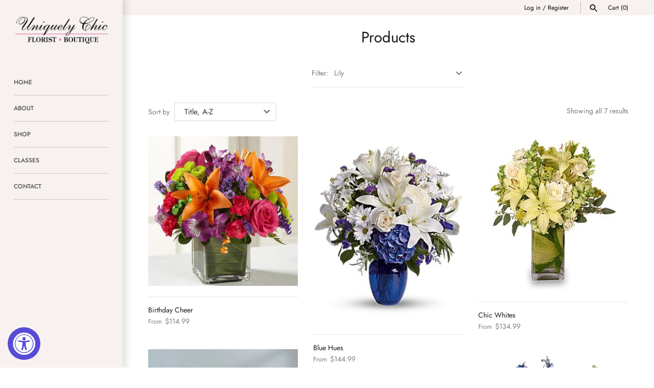

--- FILE ---
content_type: text/html; charset=utf-8
request_url: https://uniquelychicflorist.com/collections/all/lily
body_size: 30135
content:
<!doctype html>
<html class="no-js" lang="en">
<head>
  <!-- Global site tag (gtag.js) - Google Analytics -->
<script async src="https://www.googletagmanager.com/gtag/js?id=UA-130210312-1"></script>
<script>
  window.dataLayer = window.dataLayer || [];
  function gtag(){dataLayer.push(arguments);}
  gtag('js', new Date());

  gtag('config', 'UA-130210312-1');
</script>

  
  <!-- Google Tag Manager -->
<script>(function(w,d,s,l,i){w[l]=w[l]||[];w[l].push({'gtm.start':
new Date().getTime(),event:'gtm.js'});var f=d.getElementsByTagName(s)[0],
j=d.createElement(s),dl=l!='dataLayer'?'&l='+l:'';j.async=true;j.src=
'https://www.googletagmanager.com/gtm.js?id='+i+dl;f.parentNode.insertBefore(j,f);
})(window,document,'script','dataLayer','GTM-M7RT8LN');</script>
<!-- End Google Tag Manager -->
  
  <!-- Masonry 3.14.0 -->

  <link rel="preload" href="//uniquelychicflorist.com/cdn/shop/t/3/assets/styles.css?v=167014913352362550051764862513" as="style">
  <meta charset="utf-8" />
<meta name="viewport" content="width=device-width,initial-scale=1.0" />
<meta http-equiv="X-UA-Compatible" content="IE=edge">

<link rel="preconnect" href="https://cdn.shopify.com" crossorigin>
<link rel="preconnect" href="https://fonts.shopify.com" crossorigin>
<link rel="preconnect" href="https://monorail-edge.shopifysvc.com"><link rel="preload" as="font" href="//uniquelychicflorist.com/cdn/fonts/jost/jost_n4.d47a1b6347ce4a4c9f437608011273009d91f2b7.woff2" type="font/woff2" crossorigin>
<link rel="preload" as="font" href="//uniquelychicflorist.com/cdn/fonts/jost/jost_n4.d47a1b6347ce4a4c9f437608011273009d91f2b7.woff2" type="font/woff2" crossorigin>
<link rel="preload" as="font" href="//uniquelychicflorist.com/cdn/fonts/jost/jost_n5.7c8497861ffd15f4e1284cd221f14658b0e95d61.woff2" type="font/woff2" crossorigin>
<link rel="preload" as="font" href="//uniquelychicflorist.com/cdn/fonts/jost/jost_n5.7c8497861ffd15f4e1284cd221f14658b0e95d61.woff2" type="font/woff2" crossorigin><link rel="preload" as="font" href="//uniquelychicflorist.com/cdn/fonts/jost/jost_n7.921dc18c13fa0b0c94c5e2517ffe06139c3615a3.woff2" type="font/woff2" crossorigin><link rel="preload" as="font" href="//uniquelychicflorist.com/cdn/fonts/jost/jost_i4.b690098389649750ada222b9763d55796c5283a5.woff2" type="font/woff2" crossorigin><link rel="preload" as="font" href="//uniquelychicflorist.com/cdn/fonts/jost/jost_i7.d8201b854e41e19d7ed9b1a31fe4fe71deea6d3f.woff2" type="font/woff2" crossorigin><link rel="preload" href="//uniquelychicflorist.com/cdn/shop/t/3/assets/vendor.js?v=39706284280160807671627408251" as="script">
<link rel="preload" href="//uniquelychicflorist.com/cdn/shop/t/3/assets/theme.js?v=182979424328301533271627408251" as="script"><link rel="canonical" href="https://uniquelychicflorist.com/collections/all/lily" /><link rel="shortcut icon" href="//uniquelychicflorist.com/cdn/shop/files/butterfly-line-art-2-32-226178.png?v=1614291503" type="image/png" />
  <meta name="theme-color" content="#f7f1f0">

  <title>
    Products &ndash; Tagged &quot;Lily&quot; &ndash; Uniquely Chic Florist
  </title>

  <meta property="og:site_name" content="Uniquely Chic Florist">
<meta property="og:url" content="https://uniquelychicflorist.com/collections/all/lily">
<meta property="og:title" content="Products">
<meta property="og:type" content="product.group">
<meta property="og:description" content="Bakersfield&#39;s preferred Flower Shop! Uniquely Chic Florist in Bakersfield has proudly served Bakersfield since 2007!"><meta property="og:image" content="http://uniquelychicflorist.com/cdn/shop/files/ad_1200x1200.jpg?v=1746409281">
  <meta property="og:image:secure_url" content="https://uniquelychicflorist.com/cdn/shop/files/ad_1200x1200.jpg?v=1746409281">
  <meta property="og:image:width" content="1024">
  <meta property="og:image:height" content="1024"><meta name="twitter:card" content="summary_large_image">
<meta name="twitter:title" content="Products">
<meta name="twitter:description" content="Bakersfield&#39;s preferred Flower Shop! Uniquely Chic Florist in Bakersfield has proudly served Bakersfield since 2007!">


  <script>window.performance && window.performance.mark && window.performance.mark('shopify.content_for_header.start');</script><meta id="shopify-digital-wallet" name="shopify-digital-wallet" content="/1420066874/digital_wallets/dialog">
<meta name="shopify-checkout-api-token" content="761afb0acde5fba8504aa7f8c2a70e9e">
<link rel="alternate" type="application/atom+xml" title="Feed" href="/collections/all/lily.atom" />
<script async="async" src="/checkouts/internal/preloads.js?locale=en-US"></script>
<link rel="preconnect" href="https://shop.app" crossorigin="anonymous">
<script async="async" src="https://shop.app/checkouts/internal/preloads.js?locale=en-US&shop_id=1420066874" crossorigin="anonymous"></script>
<script id="apple-pay-shop-capabilities" type="application/json">{"shopId":1420066874,"countryCode":"US","currencyCode":"USD","merchantCapabilities":["supports3DS"],"merchantId":"gid:\/\/shopify\/Shop\/1420066874","merchantName":"Uniquely Chic Florist","requiredBillingContactFields":["postalAddress","email","phone"],"requiredShippingContactFields":["postalAddress","email","phone"],"shippingType":"shipping","supportedNetworks":["visa","masterCard","amex","discover","elo","jcb"],"total":{"type":"pending","label":"Uniquely Chic Florist","amount":"1.00"},"shopifyPaymentsEnabled":true,"supportsSubscriptions":true}</script>
<script id="shopify-features" type="application/json">{"accessToken":"761afb0acde5fba8504aa7f8c2a70e9e","betas":["rich-media-storefront-analytics"],"domain":"uniquelychicflorist.com","predictiveSearch":true,"shopId":1420066874,"locale":"en"}</script>
<script>var Shopify = Shopify || {};
Shopify.shop = "uniquely-chic-florist.myshopify.com";
Shopify.locale = "en";
Shopify.currency = {"active":"USD","rate":"1.0"};
Shopify.country = "US";
Shopify.theme = {"name":"Masonry","id":120393072698,"schema_name":"Masonry","schema_version":"3.14.0","theme_store_id":450,"role":"main"};
Shopify.theme.handle = "null";
Shopify.theme.style = {"id":null,"handle":null};
Shopify.cdnHost = "uniquelychicflorist.com/cdn";
Shopify.routes = Shopify.routes || {};
Shopify.routes.root = "/";</script>
<script type="module">!function(o){(o.Shopify=o.Shopify||{}).modules=!0}(window);</script>
<script>!function(o){function n(){var o=[];function n(){o.push(Array.prototype.slice.apply(arguments))}return n.q=o,n}var t=o.Shopify=o.Shopify||{};t.loadFeatures=n(),t.autoloadFeatures=n()}(window);</script>
<script>
  window.ShopifyPay = window.ShopifyPay || {};
  window.ShopifyPay.apiHost = "shop.app\/pay";
  window.ShopifyPay.redirectState = null;
</script>
<script id="shop-js-analytics" type="application/json">{"pageType":"collection"}</script>
<script defer="defer" async type="module" src="//uniquelychicflorist.com/cdn/shopifycloud/shop-js/modules/v2/client.init-shop-cart-sync_DtuiiIyl.en.esm.js"></script>
<script defer="defer" async type="module" src="//uniquelychicflorist.com/cdn/shopifycloud/shop-js/modules/v2/chunk.common_CUHEfi5Q.esm.js"></script>
<script type="module">
  await import("//uniquelychicflorist.com/cdn/shopifycloud/shop-js/modules/v2/client.init-shop-cart-sync_DtuiiIyl.en.esm.js");
await import("//uniquelychicflorist.com/cdn/shopifycloud/shop-js/modules/v2/chunk.common_CUHEfi5Q.esm.js");

  window.Shopify.SignInWithShop?.initShopCartSync?.({"fedCMEnabled":true,"windoidEnabled":true});

</script>
<script>
  window.Shopify = window.Shopify || {};
  if (!window.Shopify.featureAssets) window.Shopify.featureAssets = {};
  window.Shopify.featureAssets['shop-js'] = {"shop-cart-sync":["modules/v2/client.shop-cart-sync_DFoTY42P.en.esm.js","modules/v2/chunk.common_CUHEfi5Q.esm.js"],"init-fed-cm":["modules/v2/client.init-fed-cm_D2UNy1i2.en.esm.js","modules/v2/chunk.common_CUHEfi5Q.esm.js"],"init-shop-email-lookup-coordinator":["modules/v2/client.init-shop-email-lookup-coordinator_BQEe2rDt.en.esm.js","modules/v2/chunk.common_CUHEfi5Q.esm.js"],"shop-cash-offers":["modules/v2/client.shop-cash-offers_3CTtReFF.en.esm.js","modules/v2/chunk.common_CUHEfi5Q.esm.js","modules/v2/chunk.modal_BewljZkx.esm.js"],"shop-button":["modules/v2/client.shop-button_C6oxCjDL.en.esm.js","modules/v2/chunk.common_CUHEfi5Q.esm.js"],"init-windoid":["modules/v2/client.init-windoid_5pix8xhK.en.esm.js","modules/v2/chunk.common_CUHEfi5Q.esm.js"],"avatar":["modules/v2/client.avatar_BTnouDA3.en.esm.js"],"init-shop-cart-sync":["modules/v2/client.init-shop-cart-sync_DtuiiIyl.en.esm.js","modules/v2/chunk.common_CUHEfi5Q.esm.js"],"shop-toast-manager":["modules/v2/client.shop-toast-manager_BYv_8cH1.en.esm.js","modules/v2/chunk.common_CUHEfi5Q.esm.js"],"pay-button":["modules/v2/client.pay-button_FnF9EIkY.en.esm.js","modules/v2/chunk.common_CUHEfi5Q.esm.js"],"shop-login-button":["modules/v2/client.shop-login-button_CH1KUpOf.en.esm.js","modules/v2/chunk.common_CUHEfi5Q.esm.js","modules/v2/chunk.modal_BewljZkx.esm.js"],"init-customer-accounts-sign-up":["modules/v2/client.init-customer-accounts-sign-up_aj7QGgYS.en.esm.js","modules/v2/client.shop-login-button_CH1KUpOf.en.esm.js","modules/v2/chunk.common_CUHEfi5Q.esm.js","modules/v2/chunk.modal_BewljZkx.esm.js"],"init-shop-for-new-customer-accounts":["modules/v2/client.init-shop-for-new-customer-accounts_NbnYRf_7.en.esm.js","modules/v2/client.shop-login-button_CH1KUpOf.en.esm.js","modules/v2/chunk.common_CUHEfi5Q.esm.js","modules/v2/chunk.modal_BewljZkx.esm.js"],"init-customer-accounts":["modules/v2/client.init-customer-accounts_ppedhqCH.en.esm.js","modules/v2/client.shop-login-button_CH1KUpOf.en.esm.js","modules/v2/chunk.common_CUHEfi5Q.esm.js","modules/v2/chunk.modal_BewljZkx.esm.js"],"shop-follow-button":["modules/v2/client.shop-follow-button_CMIBBa6u.en.esm.js","modules/v2/chunk.common_CUHEfi5Q.esm.js","modules/v2/chunk.modal_BewljZkx.esm.js"],"lead-capture":["modules/v2/client.lead-capture_But0hIyf.en.esm.js","modules/v2/chunk.common_CUHEfi5Q.esm.js","modules/v2/chunk.modal_BewljZkx.esm.js"],"checkout-modal":["modules/v2/client.checkout-modal_BBxc70dQ.en.esm.js","modules/v2/chunk.common_CUHEfi5Q.esm.js","modules/v2/chunk.modal_BewljZkx.esm.js"],"shop-login":["modules/v2/client.shop-login_hM3Q17Kl.en.esm.js","modules/v2/chunk.common_CUHEfi5Q.esm.js","modules/v2/chunk.modal_BewljZkx.esm.js"],"payment-terms":["modules/v2/client.payment-terms_CAtGlQYS.en.esm.js","modules/v2/chunk.common_CUHEfi5Q.esm.js","modules/v2/chunk.modal_BewljZkx.esm.js"]};
</script>
<script>(function() {
  var isLoaded = false;
  function asyncLoad() {
    if (isLoaded) return;
    isLoaded = true;
    var urls = ["\/\/d1liekpayvooaz.cloudfront.net\/apps\/customizery\/customizery.js?shop=uniquely-chic-florist.myshopify.com","https:\/\/app.zapiet.com\/js\/storepickup.js?shop=uniquely-chic-florist.myshopify.com","https:\/\/accessibly.onthemapmarketing.com\/public\/widget\/run.js?shop=uniquely-chic-florist.myshopify.com"];
    for (var i = 0; i < urls.length; i++) {
      var s = document.createElement('script');
      s.type = 'text/javascript';
      s.async = true;
      s.src = urls[i];
      var x = document.getElementsByTagName('script')[0];
      x.parentNode.insertBefore(s, x);
    }
  };
  if(window.attachEvent) {
    window.attachEvent('onload', asyncLoad);
  } else {
    window.addEventListener('load', asyncLoad, false);
  }
})();</script>
<script id="__st">var __st={"a":1420066874,"offset":-28800,"reqid":"6ac3fa02-e2d2-44e9-b137-3db4e871ec7f-1766885159","pageurl":"uniquelychicflorist.com\/collections\/all\/lily","u":"47f2e48f22f0","p":"collection"};</script>
<script>window.ShopifyPaypalV4VisibilityTracking = true;</script>
<script id="captcha-bootstrap">!function(){'use strict';const t='contact',e='account',n='new_comment',o=[[t,t],['blogs',n],['comments',n],[t,'customer']],c=[[e,'customer_login'],[e,'guest_login'],[e,'recover_customer_password'],[e,'create_customer']],r=t=>t.map((([t,e])=>`form[action*='/${t}']:not([data-nocaptcha='true']) input[name='form_type'][value='${e}']`)).join(','),a=t=>()=>t?[...document.querySelectorAll(t)].map((t=>t.form)):[];function s(){const t=[...o],e=r(t);return a(e)}const i='password',u='form_key',d=['recaptcha-v3-token','g-recaptcha-response','h-captcha-response',i],f=()=>{try{return window.sessionStorage}catch{return}},m='__shopify_v',_=t=>t.elements[u];function p(t,e,n=!1){try{const o=window.sessionStorage,c=JSON.parse(o.getItem(e)),{data:r}=function(t){const{data:e,action:n}=t;return t[m]||n?{data:e,action:n}:{data:t,action:n}}(c);for(const[e,n]of Object.entries(r))t.elements[e]&&(t.elements[e].value=n);n&&o.removeItem(e)}catch(o){console.error('form repopulation failed',{error:o})}}const l='form_type',E='cptcha';function T(t){t.dataset[E]=!0}const w=window,h=w.document,L='Shopify',v='ce_forms',y='captcha';let A=!1;((t,e)=>{const n=(g='f06e6c50-85a8-45c8-87d0-21a2b65856fe',I='https://cdn.shopify.com/shopifycloud/storefront-forms-hcaptcha/ce_storefront_forms_captcha_hcaptcha.v1.5.2.iife.js',D={infoText:'Protected by hCaptcha',privacyText:'Privacy',termsText:'Terms'},(t,e,n)=>{const o=w[L][v],c=o.bindForm;if(c)return c(t,g,e,D).then(n);var r;o.q.push([[t,g,e,D],n]),r=I,A||(h.body.append(Object.assign(h.createElement('script'),{id:'captcha-provider',async:!0,src:r})),A=!0)});var g,I,D;w[L]=w[L]||{},w[L][v]=w[L][v]||{},w[L][v].q=[],w[L][y]=w[L][y]||{},w[L][y].protect=function(t,e){n(t,void 0,e),T(t)},Object.freeze(w[L][y]),function(t,e,n,w,h,L){const[v,y,A,g]=function(t,e,n){const i=e?o:[],u=t?c:[],d=[...i,...u],f=r(d),m=r(i),_=r(d.filter((([t,e])=>n.includes(e))));return[a(f),a(m),a(_),s()]}(w,h,L),I=t=>{const e=t.target;return e instanceof HTMLFormElement?e:e&&e.form},D=t=>v().includes(t);t.addEventListener('submit',(t=>{const e=I(t);if(!e)return;const n=D(e)&&!e.dataset.hcaptchaBound&&!e.dataset.recaptchaBound,o=_(e),c=g().includes(e)&&(!o||!o.value);(n||c)&&t.preventDefault(),c&&!n&&(function(t){try{if(!f())return;!function(t){const e=f();if(!e)return;const n=_(t);if(!n)return;const o=n.value;o&&e.removeItem(o)}(t);const e=Array.from(Array(32),(()=>Math.random().toString(36)[2])).join('');!function(t,e){_(t)||t.append(Object.assign(document.createElement('input'),{type:'hidden',name:u})),t.elements[u].value=e}(t,e),function(t,e){const n=f();if(!n)return;const o=[...t.querySelectorAll(`input[type='${i}']`)].map((({name:t})=>t)),c=[...d,...o],r={};for(const[a,s]of new FormData(t).entries())c.includes(a)||(r[a]=s);n.setItem(e,JSON.stringify({[m]:1,action:t.action,data:r}))}(t,e)}catch(e){console.error('failed to persist form',e)}}(e),e.submit())}));const S=(t,e)=>{t&&!t.dataset[E]&&(n(t,e.some((e=>e===t))),T(t))};for(const o of['focusin','change'])t.addEventListener(o,(t=>{const e=I(t);D(e)&&S(e,y())}));const B=e.get('form_key'),M=e.get(l),P=B&&M;t.addEventListener('DOMContentLoaded',(()=>{const t=y();if(P)for(const e of t)e.elements[l].value===M&&p(e,B);[...new Set([...A(),...v().filter((t=>'true'===t.dataset.shopifyCaptcha))])].forEach((e=>S(e,t)))}))}(h,new URLSearchParams(w.location.search),n,t,e,['guest_login'])})(!0,!0)}();</script>
<script integrity="sha256-4kQ18oKyAcykRKYeNunJcIwy7WH5gtpwJnB7kiuLZ1E=" data-source-attribution="shopify.loadfeatures" defer="defer" src="//uniquelychicflorist.com/cdn/shopifycloud/storefront/assets/storefront/load_feature-a0a9edcb.js" crossorigin="anonymous"></script>
<script crossorigin="anonymous" defer="defer" src="//uniquelychicflorist.com/cdn/shopifycloud/storefront/assets/shopify_pay/storefront-65b4c6d7.js?v=20250812"></script>
<script data-source-attribution="shopify.dynamic_checkout.dynamic.init">var Shopify=Shopify||{};Shopify.PaymentButton=Shopify.PaymentButton||{isStorefrontPortableWallets:!0,init:function(){window.Shopify.PaymentButton.init=function(){};var t=document.createElement("script");t.src="https://uniquelychicflorist.com/cdn/shopifycloud/portable-wallets/latest/portable-wallets.en.js",t.type="module",document.head.appendChild(t)}};
</script>
<script data-source-attribution="shopify.dynamic_checkout.buyer_consent">
  function portableWalletsHideBuyerConsent(e){var t=document.getElementById("shopify-buyer-consent"),n=document.getElementById("shopify-subscription-policy-button");t&&n&&(t.classList.add("hidden"),t.setAttribute("aria-hidden","true"),n.removeEventListener("click",e))}function portableWalletsShowBuyerConsent(e){var t=document.getElementById("shopify-buyer-consent"),n=document.getElementById("shopify-subscription-policy-button");t&&n&&(t.classList.remove("hidden"),t.removeAttribute("aria-hidden"),n.addEventListener("click",e))}window.Shopify?.PaymentButton&&(window.Shopify.PaymentButton.hideBuyerConsent=portableWalletsHideBuyerConsent,window.Shopify.PaymentButton.showBuyerConsent=portableWalletsShowBuyerConsent);
</script>
<script data-source-attribution="shopify.dynamic_checkout.cart.bootstrap">document.addEventListener("DOMContentLoaded",(function(){function t(){return document.querySelector("shopify-accelerated-checkout-cart, shopify-accelerated-checkout")}if(t())Shopify.PaymentButton.init();else{new MutationObserver((function(e,n){t()&&(Shopify.PaymentButton.init(),n.disconnect())})).observe(document.body,{childList:!0,subtree:!0})}}));
</script>
<link id="shopify-accelerated-checkout-styles" rel="stylesheet" media="screen" href="https://uniquelychicflorist.com/cdn/shopifycloud/portable-wallets/latest/accelerated-checkout-backwards-compat.css" crossorigin="anonymous">
<style id="shopify-accelerated-checkout-cart">
        #shopify-buyer-consent {
  margin-top: 1em;
  display: inline-block;
  width: 100%;
}

#shopify-buyer-consent.hidden {
  display: none;
}

#shopify-subscription-policy-button {
  background: none;
  border: none;
  padding: 0;
  text-decoration: underline;
  font-size: inherit;
  cursor: pointer;
}

#shopify-subscription-policy-button::before {
  box-shadow: none;
}

      </style>

<script>window.performance && window.performance.mark && window.performance.mark('shopify.content_for_header.end');</script>

  <link href="//uniquelychicflorist.com/cdn/shop/t/3/assets/styles.css?v=167014913352362550051764862513" rel="stylesheet" type="text/css" media="all" />
  
<script async src="https://pagead2.googlesyndication.com/pagead/js/adsbygoogle.js?client=ca-pub-4475062039360151"
     crossorigin="anonymous"></script>

  <script>
    document.documentElement.className = ''; //Remove no-js class
    window.theme = window.theme || {};
    theme.money_format = "${{amount}}";
    theme.strings = {
      previous: "Previous",
      next: "Next",
      close: "Close",
      searchReadMore: "Read more",
      liveSearchSeeAll: "See all",
      productsListingFrom: "From",
      productListingQuickView: "Quick View",
      products_listing_more_products: "More products",
      products_listing_loading: "Loading...",
      products_listing_no_more_products: "No more products",
      products_variant_non_existent: "Unavailable",
      products_product_unit_price_separator: " \/ ",
      products_product_add_to_cart: "Add to Cart",
      products_variant_out_of_stock: "Out of stock",
      products_product_adding_to_cart: "Adding",
      products_product_added_to_cart: "Added to cart",
      products_product_added_cta: "Go to cart",
      onlyXLeft: "[[ quantity ]] in stock",
      cart_terms_confirmation: "You must agree to the terms and conditions before continuing.",
      addressError: "Error looking up that address",
      addressNoResults: "No results for that address",
      addressQueryLimit: "You have exceeded the Google API usage limit. Consider upgrading to a \u003ca href=\"https:\/\/developers.google.com\/maps\/premium\/usage-limits\"\u003ePremium Plan\u003c\/a\u003e.",
      authError: "There was a problem authenticating your Google Maps API Key."
    };
    theme.routes = {
      search_url: '/search',
      cart_url: '/cart',
      cart_add_url: '/cart/add'
    };
    theme.settings = {
      enable_live_search: true,
      prod_block_qv: false,
      show_grid_reviews: false,
      block_gut_int: 15,
      block_width_int: 250
    };
  </script>
<!-- Zapiet | Store Pickup + Delivery -->

<style type="text/css">
.mfp-bg{z-index:999999998;overflow:hidden;background:#0b0b0b;opacity:.8}.mfp-bg,.mfp-wrap{top:0;left:0;width:100%;height:100%;position:fixed}.mfp-wrap{z-index:999999999;outline:none!important;-webkit-backface-visibility:hidden}.mfp-container{text-align:center;position:absolute;width:100%;height:100%;left:0;top:0;padding:0 8px;-webkit-box-sizing:border-box;box-sizing:border-box}.mfp-container:before{content:"";display:inline-block;height:100%;vertical-align:middle}.mfp-align-top .mfp-container:before{display:none}.mfp-content{position:relative;display:inline-block;vertical-align:middle;margin:0 auto;text-align:left;z-index:1045}.mfp-ajax-holder .mfp-content,.mfp-inline-holder .mfp-content{width:100%;cursor:auto}.mfp-ajax-cur{cursor:progress}.mfp-zoom-out-cur,.mfp-zoom-out-cur .mfp-image-holder .mfp-close{cursor:-webkit-zoom-out;cursor:zoom-out}.mfp-zoom{cursor:pointer;cursor:-webkit-zoom-in;cursor:zoom-in}.mfp-auto-cursor .mfp-content{cursor:auto}.mfp-arrow,.mfp-close,.mfp-counter,.mfp-preloader{-webkit-user-select:none;-moz-user-select:none;-ms-user-select:none;user-select:none}.mfp-loading.mfp-figure{display:none}.mfp-hide{display:none!important}.mfp-preloader{color:#ccc;position:absolute;top:50%;width:auto;text-align:center;margin-top:-.8em;left:8px;right:8px;z-index:1044}.mfp-preloader a{color:#ccc}.mfp-preloader a:hover{color:#fff}.mfp-s-error .mfp-content,.mfp-s-ready .mfp-preloader{display:none}button.mfp-arrow,button.mfp-close{overflow:visible;cursor:pointer;background:transparent;border:0;-webkit-appearance:none;display:block;outline:none;padding:0;z-index:1046;-webkit-box-shadow:none;box-shadow:none;-ms-touch-action:manipulation;touch-action:manipulation}button::-moz-focus-inner{padding:0;border:0}.mfp-close{width:44px;height:44px;line-height:44px;position:absolute;right:0;top:0;text-decoration:none;text-align:center;opacity:.65;padding:0 0 18px 10px;color:#fff;font-style:normal;font-size:28px;font-family:Arial,Baskerville,monospace}.mfp-close:focus,.mfp-close:hover{opacity:1}.mfp-close:active{top:1px}.mfp-close-btn-in .mfp-close{color:#333}@media (max-width:900px){.mfp-container{padding-left:6px;padding-right:6px}}.picker,.picker__holder{width:100%;position:absolute}.picker{font-size:16px;text-align:left;line-height:1.2;color:#000;z-index:10000;-webkit-user-select:none;-moz-user-select:none;-ms-user-select:none;user-select:none}.picker__input{cursor:default}.picker__input.picker__input--active{border-color:#0089ec}.picker__holder{overflow-y:auto;-webkit-overflow-scrolling:touch;background:#fff;border:1px solid #aaa;border-top-width:0;border-bottom-width:0;border-radius:0 0 5px 5px;-webkit-box-sizing:border-box;box-sizing:border-box;min-width:176px;max-width:466px;max-height:0;-ms-filter:"progid:DXImageTransform.Microsoft.Alpha(Opacity=0)";filter:alpha(opacity=0);-moz-opacity:0;opacity:0;-webkit-transform:translateY(-1em)perspective(600px)rotateX(10deg);transform:translateY(-1em)perspective(600px)rotateX(10deg);transition:-webkit-transform .15s ease-out,opacity .15s ease-out,max-height 0s .15s,border-width 0s .15s;-webkit-transition:opacity .15s ease-out,max-height 0s .15s,border-width 0s .15s,-webkit-transform .15s ease-out;transition:opacity .15s ease-out,max-height 0s .15s,border-width 0s .15s,-webkit-transform .15s ease-out;transition:transform .15s ease-out,opacity .15s ease-out,max-height 0s .15s,border-width 0s .15s;transition:transform .15s ease-out,opacity .15s ease-out,max-height 0s .15s,border-width 0s .15s,-webkit-transform .15s ease-out}.picker__frame{padding:1px}.picker__wrap{margin:-1px}.picker--opened .picker__holder{max-height:25em;-ms-filter:"progid:DXImageTransform.Microsoft.Alpha(Opacity=100)";filter:alpha(opacity=100);-moz-opacity:1;opacity:1;border-top-width:1px;border-bottom-width:1px;-webkit-transform:translateY(0)perspective(600px)rotateX(0);transform:translateY(0)perspective(600px)rotateX(0);transition:-webkit-transform .15s ease-out,opacity .15s ease-out,max-height 0s,border-width 0s;-webkit-transition:opacity .15s ease-out,max-height 0s,border-width 0s,-webkit-transform .15s ease-out;transition:opacity .15s ease-out,max-height 0s,border-width 0s,-webkit-transform .15s ease-out;transition:transform .15s ease-out,opacity .15s ease-out,max-height 0s,border-width 0s;transition:transform .15s ease-out,opacity .15s ease-out,max-height 0s,border-width 0s,-webkit-transform .15s ease-out;-webkit-box-shadow:0 6px 18px 1px rgba(0,0,0,.12);box-shadow:0 6px 18px 1px rgba(0,0,0,.12)}.picker__footer,.picker__header,.picker__table{text-align:center}.picker__day--highlighted,.picker__select--month:focus,.picker__select--year:focus{border-color:#0089ec}.picker__box{padding:0 1em}.picker__header{position:relative;margin-top:.75em}.picker__month,.picker__year{font-weight:500;display:inline-block;margin-left:.25em;margin-right:.25em}.picker__year{color:#999;font-size:.8em;font-style:italic}.picker__select--month,.picker__select--year{border:1px solid #b7b7b7;height:2em;padding:.5em;margin-left:.25em;margin-right:.25em}.picker__select--month{width:35%}.picker__select--year{width:22.5%}.picker__nav--next,.picker__nav--prev{position:absolute;padding:.5em 1.25em;width:1em;height:1em;-webkit-box-sizing:content-box;box-sizing:content-box;top:-.25em}.picker__nav--prev{left:-1em;padding-right:1.25em}.picker__nav--next{right:-1em;padding-left:1.25em}@media (min-width:24.5em){.picker__select--month,.picker__select--year{margin-top:-.5em}.picker__nav--next,.picker__nav--prev{top:-.33em}.picker__nav--prev{padding-right:1.5em}.picker__nav--next{padding-left:1.5em}}.picker__nav--next:before,.picker__nav--prev:before{content:" ";border-top:.5em solid transparent;border-bottom:.5em solid transparent;border-right:.75em solid #000;width:0;height:0;display:block;margin:0 auto}.picker__nav--next:before{border-right:0;border-left:.75em solid #000}.picker__nav--next:hover,.picker__nav--prev:hover{cursor:pointer;color:#000;background:#b1dcfb}.picker__nav--disabled,.picker__nav--disabled:before,.picker__nav--disabled:before:hover,.picker__nav--disabled:hover{cursor:default;background:0 0;border-right-color:#f5f5f5;border-left-color:#f5f5f5}.picker--focused .picker__day--highlighted,.picker__day--highlighted:hover,.picker__day--infocus:hover,.picker__day--outfocus:hover{color:#000;cursor:pointer;background:#b1dcfb}.picker__table{border-collapse:collapse;border-spacing:0;table-layout:fixed;font-size:inherit;width:100%;margin-top:.75em;margin-bottom:.5em}@media (min-height:33.875em){.picker__table{margin-bottom:.75em}}.picker__table td{margin:0;padding:0}.picker__weekday{width:14.285714286%;font-size:.75em;padding-bottom:.25em;color:#999;font-weight:500}@media (min-height:33.875em){.picker__weekday{padding-bottom:.5em}}.picker__day{padding:.3125em 0;font-weight:200;border:1px solid transparent}.picker__day--today{position:relative}.picker__day--today:before{content:" ";position:absolute;top:2px;right:2px;width:0;height:0;border-top:.5em solid #0059bc;border-left:.5em solid transparent}.picker__day--disabled:before{border-top-color:#aaa}.picker__day--outfocus{color:#ddd}.picker--focused .picker__day--selected,.picker__day--selected,.picker__day--selected:hover{background:#0089ec;color:#fff}.picker--focused .picker__day--disabled,.picker__day--disabled,.picker__day--disabled:hover{background:#f5f5f5;border-color:#f5f5f5;color:#ddd;cursor:default}.picker__day--highlighted.picker__day--disabled,.picker__day--highlighted.picker__day--disabled:hover{background:#bbb}.picker__button--clear,.picker__button--close,.picker__button--today{border:1px solid #fff;background:#fff;font-size:.8em;padding:.66em 0;font-weight:700;width:33%;display:inline-block;vertical-align:bottom}.picker__button--clear:hover,.picker__button--close:hover,.picker__button--today:hover{cursor:pointer;color:#000;background:#b1dcfb;border-bottom-color:#b1dcfb}.picker__button--clear:focus,.picker__button--close:focus,.picker__button--today:focus{background:#b1dcfb;border-color:#0089ec;outline:0}.picker__button--clear:before,.picker__button--close:before,.picker__button--today:before{position:relative;display:inline-block;height:0}.picker__button--clear:before,.picker__button--today:before{content:" ";margin-right:.45em}.picker__button--today:before{top:-.05em;width:0;border-top:.66em solid #0059bc;border-left:.66em solid transparent}.picker__button--clear:before{top:-.25em;width:.66em;border-top:3px solid #e20}.picker__button--close:before{content:"\D7";top:-.1em;vertical-align:top;font-size:1.1em;margin-right:.35em;color:#777}.picker__button--today[disabled],.picker__button--today[disabled]:hover{background:#f5f5f5;border-color:#f5f5f5;color:#ddd;cursor:default}.picker__button--today[disabled]:before{border-top-color:#aaa}.picker--focused .picker__list-item--highlighted,.picker__list-item--highlighted:hover,.picker__list-item:hover{background:#b1dcfb;cursor:pointer;color:#000}.picker__list{list-style:none;padding:.75em 0 4.2em;margin:0}.picker__list-item{border-bottom:1px solid #ddd;border-top:1px solid #ddd;margin-bottom:-1px;position:relative;background:#fff;padding:.75em 1.25em}@media (min-height:46.75em){.picker__list-item{padding:.5em 1em}}.picker__list-item--highlighted,.picker__list-item:hover{border-color:#0089ec;z-index:10}.picker--focused .picker__list-item--selected,.picker__list-item--selected,.picker__list-item--selected:hover{background:#0089ec;color:#fff;z-index:10}.picker--focused .picker__list-item--disabled,.picker__list-item--disabled,.picker__list-item--disabled:hover{background:#f5f5f5;color:#ddd;cursor:default;border-color:#ddd;z-index:auto}.picker--time .picker__button--clear{display:block;width:80%;margin:1em auto 0;padding:1em 1.25em;background:0 0;border:0;font-weight:500;font-size:.67em;text-align:center;text-transform:uppercase;color:#666}.picker--time .picker__button--clear:focus,.picker--time .picker__button--clear:hover{background:#e20;border-color:#e20;cursor:pointer;color:#fff;outline:0}.picker--time .picker__button--clear:before{top:-.25em;color:#666;font-size:1.25em;font-weight:700}.picker--time .picker__button--clear:focus:before,.picker--time .picker__button--clear:hover:before{color:#fff;border-color:#fff}.picker--time{min-width:256px;max-width:320px}.picker--time .picker__holder{background:#f2f2f2}@media (min-height:40.125em){.picker--time .picker__holder{font-size:.875em}}.picker--time .picker__box{padding:0;position:relative}#storePickupApp{display:-webkit-box;display:-ms-flexbox;display:flex;-webkit-box-orient:vertical;-webkit-box-direction:normal;-ms-flex-direction:column;flex-direction:column;margin-bottom:1rem;margin-top:1rem;text-align:left}#storePickupApp tr{display:table-row}#storePickupApp tr td{display:table-cell;float:inherit;padding:0}#storePickupApp .address{margin-bottom:0;padding-bottom:0}#storePickupApp .filterByRegion select{width:100%}#storePickupApp .row{display:block}#storePickupApp .picker__weekday{padding:1em!important;display:table-cell;float:inherit}#storePickupApp input[type=text]{-webkit-box-flex:1;-ms-flex-positive:1;flex-grow:1;padding:.7em 1em;border:1px solid #dadada;-webkit-box-shadow:inset 0 1px 3px #ddd;box-shadow:inset 0 1px 3px #ddd;-webkit-box-sizing:border-box;box-sizing:border-box;border-radius:4px;width:100%;margin-bottom:0;font-size:.9em;line-height:1em;height:inherit}#storePickupApp p{padding:0;margin:10px 0;font-size:.9em}#storePickupApp .pickupPagination{padding:0;margin:1em 0 0;font-size:.9em;display:-webkit-box;display:-ms-flexbox;display:flex;-webkit-box-align:center;-ms-flex-align:center;align-items:center;-webkit-box-pack:center;-ms-flex-pack:center;justify-content:center}#storePickupApp .pickupPagination li{margin-right:.4em;border:1px solid #dadada;border-radius:4px;display:-webkit-box;display:-ms-flexbox;display:flex}#storePickupApp .pickupPagination li a{padding:.5em 1em}#storePickupApp .pickupPagination li.active{background:#eee}#storePickupApp .pickupPagination li:hover{border-color:#c1c1c1}#storePickupApp .checkoutMethodsContainer{display:-webkit-box;display:-ms-flexbox;display:flex;-webkit-box-align:center;-ms-flex-align:center;align-items:center;-webkit-box-flex:1;-ms-flex-positive:1;flex-grow:1;-ms-flex-wrap:nowrap;flex-wrap:nowrap;-webkit-box-align:stretch;-ms-flex-align:stretch;align-items:stretch}#storePickupApp .checkoutMethodsContainer.inline{-webkit-box-orient:vertical;-webkit-box-direction:normal;-ms-flex-direction:column;flex-direction:column}#storePickupApp .checkoutMethodsContainer.inline,#storePickupApp .checkoutMethodsContainer.inline .checkoutMethod{display:-webkit-box;display:-ms-flexbox;display:flex}#storePickupApp .checkoutMethodsContainer.default .checkoutMethod{-webkit-box-flex:1;-ms-flex:1;flex:1;-webkit-box-orient:vertical;-webkit-box-direction:normal;-ms-flex-direction:column;flex-direction:column;-webkit-box-pack:center;-ms-flex-pack:center;justify-content:center;-webkit-box-align:center;-ms-flex-align:center;align-items:center;display:-webkit-box;display:-ms-flexbox;display:flex;margin-right:.5em;border:1px solid #dadada;border-radius:5px;padding:1em}#storePickupApp .checkoutMethodsContainer.default .checkoutMethod:last-child{margin-right:0}#storePickupApp .checkoutMethodsContainer.default .checkoutMethod:hover{cursor:pointer;border-color:#c1c1c1}#storePickupApp .checkoutMethodsContainer.default .checkoutMethod.active{background:#eee}#storePickupApp .checkoutMethodsContainer.default .checkoutMethod .checkoutMethodImage{display:-webkit-box;display:-ms-flexbox;display:flex;-webkit-box-align:center;-ms-flex-align:center;align-items:center;-webkit-box-pack:center;-ms-flex-pack:center;justify-content:center;padding-bottom:.5em}#storePickupApp .checkoutMethodsContainer.default .checkoutMethod .checkoutMethodImage img{max-height:26px}#storePickupApp .checkoutMethodsContainer.default .checkoutMethod .checkoutMethodName{text-align:center;line-height:1em;font-size:.9em}#storePickupApp .checkoutMethodsContainer.custom .checkoutMethod{-webkit-box-flex:1;-ms-flex:1;flex:1;-webkit-box-orient:vertical;-webkit-box-direction:normal;-ms-flex-direction:column;flex-direction:column;-webkit-box-pack:center;-ms-flex-pack:center;justify-content:center;-webkit-box-align:center;-ms-flex-align:center;align-items:center;display:-webkit-box;display:-ms-flexbox;display:flex;margin-right:.5em}#storePickupApp .checkoutMethodsContainer.custom .checkoutMethod:last-child{margin-right:0}#storePickupApp .checkoutMethodsContainer.custom .checkoutMethod .checkoutMethodImage{display:-webkit-box;display:-ms-flexbox;display:flex;-webkit-box-align:center;-ms-flex-align:center;align-items:center;-webkit-box-pack:center;-ms-flex-pack:center;justify-content:center}#storePickupApp .checkoutMethodContainer.pickup #searchBlock{margin-top:1em}#storePickupApp .checkoutMethodContainer .inputWithButton{display:-webkit-box;display:-ms-flexbox;display:flex;margin-bottom:1em;position:relative}#storePickupApp .checkoutMethodContainer .inputWithButton input[type=text]{-webkit-box-flex:1;-ms-flex:1;flex:1;border-right:0;margin:0;max-width:inherit;border-radius:4px 0 0 4px;line-height:1em}#storePickupApp .checkoutMethodContainer .inputWithButton .button{display:-webkit-box;display:-ms-flexbox;display:flex;-webkit-box-align:center;-ms-flex-align:center;align-items:center;-webkit-box-pack:center;-ms-flex-pack:center;justify-content:center;background:#eee;border:none;border:1px solid #dadada;border-radius:0 4px 4px 0;font-size:1.2em;padding:0 .6em;margin:0;width:inherit}#storePickupApp .checkoutMethodContainer .inputWithButton .button:hover{cursor:pointer}#storePickupApp .checkoutMethodContainer .inputWithButton .button .fa{color:#000}#storePickupApp .checkoutMethodContainer .locations{border:1px solid #dadada;border-radius:4px;margin-top:.5em;max-height:240px;overflow-y:auto}#storePickupApp .checkoutMethodContainer .locations .location{padding:1em;display:-webkit-box;display:-ms-flexbox;display:flex;line-height:1.2em;border-bottom:1px solid #f3f3f3;margin-bottom:0;-webkit-box-align:start;-ms-flex-align:start;align-items:flex-start}#storePickupApp .checkoutMethodContainer .locations .location input[type=radio]{margin-top:.2em;margin-right:.7em;height:inherit}#storePickupApp .checkoutMethodContainer .locations .location:last-child{border-bottom:none}#storePickupApp .checkoutMethodContainer .locations .location.active{background:#eee}#storePickupApp .checkoutMethodContainer .locations .location .block{display:-webkit-box;display:-ms-flexbox;display:flex;-webkit-box-orient:vertical;-webkit-box-direction:normal;-ms-flex-direction:column;flex-direction:column;font-size:.9em}#storePickupApp .checkoutMethodContainer .locations .location .block .company_name{display:-webkit-box;display:-ms-flexbox;display:flex;margin-bottom:.3em}#storePickupApp .checkoutMethodContainer .locations .location .block .moreInformationLink{margin-top:.3em}#storePickupApp .checkoutMethodContainer .picker__holder{bottom:-39px}#storePickupApp .checkoutMethodContainer .picker__list{padding:0;display:block}#storePickupApp .checkoutMethodContainer.delivery .inputWithButton,#storePickupApp .checkoutMethodContainer.shipping .inputWithButton{margin-bottom:0}#storePickupApp .checkoutMethodContainer .picker__list-item,#storePickupApp .checkoutMethodContainer .picker__list-item:first-child,#storePickupApp .checkoutMethodContainer .picker__list-item:nth-child(0),#storePickupApp .checkoutMethodContainer .picker__list-item:nth-child(2),#storePickupApp .checkoutMethodContainer .picker__list-item:nth-child(3),#storePickupApp .checkoutMethodContainer .picker__list-item:nth-child(4),#storePickupApp .checkoutMethodContainer .picker__list-item:nth-child(5){width:100%;display:block;padding:1em}#storePickupApp .checkoutMethodContainer.pickup .datePicker{margin-top:1em;margin-bottom:0}#storePickupApp .checkoutMethodContainer.delivery .picker--time .picker__list-item--disabled{display:none}#storePickupApp .spinnerContainer{padding:.5em 0;display:-webkit-box;display:-ms-flexbox;display:flex;-webkit-box-pack:center;-ms-flex-pack:center;justify-content:center;font-size:1.5em}#storePickupApp .error,#storePickupApp .error p{color:#c00}#storePickupApp .picker{left:0}.drawer__cart #storePickupApp .checkoutMethod .checkoutMethodImage img{-webkit-filter:invert(1);filter:invert(1)}.drawer__cart #storePickupApp .checkoutMethod.active{color:#222323}.drawer__cart #storePickupApp .checkoutMethod.active img{-webkit-filter:invert(0);filter:invert(0)}.drawer__cart #storePickupApp .inputWithButton .button,.drawer__cart #storePickupApp .locations .location .block,.drawer__cart #storePickupApp .locations .location a{color:#222323}.zapietModal{color:#333;width:auto;padding:20px;margin:20px auto}.zapietModal,.zapietModal.moreInformation{position:relative;background:#fff;max-width:500px}.zapietModal.moreInformation{margin:0 auto;border:1px solid #fff;border-radius:4px;padding:1em}.zapietModal.moreInformation h2{margin-bottom:.4em;font-size:1.5em}.zapietModal.moreInformation .mfp-close-btn-in .mfp-close{margin:0}.zapietModal.moreInformation table{margin-bottom:0;width:100%}.zapietModal.moreInformation .address{line-height:1.4em;padding-bottom:1em}
</style>

<link href="//uniquelychicflorist.com/cdn/shop/t/3/assets/storepickup.css?v=166809199678361778971628688616" rel="stylesheet" type="text/css" media="all" />
<link href="https://cdnjs.cloudflare.com/ajax/libs/font-awesome/4.7.0/css/font-awesome.min.css" rel="stylesheet" type="text/css" media="all" />









<script src="//uniquelychicflorist.com/cdn/shop/t/3/assets/storepickup.js?v=38373586533222173361628688614" defer="defer"></script>

<script type="text/javascript">
document.addEventListener("DOMContentLoaded", function(event) {  
  var products = [];

  

  ZapietCachedSettings = {
    // Your myshopify.com domain name. 
    shop_identifier: 'uniquely-chic-florist.myshopify.com',
    // Which language would you like the widget in? Default English. 
    language_code: 'en',
    // Any custom settings can go here.
    settings: {
      disable_deliveries: false,
      disable_pickups: false,
      disable_shipping: false
    },
    checkout_url: '/cart',
    discount_code: 'false',
    products: products,
    checkout_button_label: 'Check out',
    customer: {
      first_name: '',
      last_name: '',
      company: '',
      address1: '',
      address2: '',
      city: '',
      province: '',
      country: '',
      zip: '',
      phone: ''
    },
    advance_notice: {
      pickup: {
        value: '',
        unit: '',
        breakpoint: '',
        after_breakpoint_value: '',
        after_breakpoint_unit: ''
      },
      delivery: { 
        value: '',
        unit: '',
        breakpoint: '',
        after_breakpoint_value: '',
        after_breakpoint_unit: ''
      },
      shipping: {
        value: '',
        breakpoint: '',
        after_breakpoint_value: ''
      }
    },
    // Do not modify the following parameters.
    cached_config: {"enable_app":true,"enable_geo_search_for_pickups":false,"pickup_region_filter_enabled":false,"pickup_region_filter_field":null,"currency":"USD","weight_format":"kg","pickup.enable_map":false,"delivery_validation_method":"exact_postcode_matching","base_country_name":"United States","base_country_code":"US","method_display_style":"default","default_method_display_style":"classic","date_format":"l, F j, Y","time_format":"h:i A","week_day_start":"Sun","pickup_address_format":"<span><strong>{{company_name}}</strong></span><span>{{address_line_1}}<br />{{city}}, {{postal_code}}</span><span>{{distance}}</span>{{more_information}}","rates_enabled":true,"payment_customization_enabled":false,"distance_format":"mi","enable_delivery_address_autocompletion":false,"enable_delivery_current_location":false,"enable_pickup_address_autocompletion":false,"pickup_date_picker_enabled":true,"pickup_time_picker_enabled":true,"delivery_note_enabled":false,"delivery_note_required":false,"delivery_date_picker_enabled":true,"delivery_time_picker_enabled":false,"shipping.date_picker_enabled":false,"delivery_validate_cart":false,"pickup_validate_cart":false,"gmak":"","enable_checkout_locale":true,"enable_checkout_url":false,"disable_widget_for_digital_items":false,"disable_widget_for_product_handles":"gift-card","colors":{"widget_active_background_color":null,"widget_active_border_color":null,"widget_active_icon_color":null,"widget_active_text_color":null,"widget_inactive_background_color":null,"widget_inactive_border_color":null,"widget_inactive_icon_color":null,"widget_inactive_text_color":null},"delivery_validator":{"enabled":false,"show_on_page_load":true,"sticky":true},"checkout":{"delivery":{"discount_code":null,"prepopulate_shipping_address":false,"preselect_first_available_time":true},"pickup":{"discount_code":"","prepopulate_shipping_address":true,"customer_phone_required":false,"preselect_first_location":true,"preselect_first_available_time":true},"shipping":{"discount_code":""}},"day_name_attribute_enabled":false,"methods":{"delivery":{"active":true,"enabled":true,"name":"Delivery","sort":0,"status":{"condition":"price","operator":"morethan","value":0,"enabled":true,"product_conditions":{"enabled":false,"value":"Pickup Only,Shipping Only","enable":false,"property":"tags","hide_button":false}},"button":{"type":"default","default":"","hover":"","active":""}},"pickup":{"active":false,"enabled":false,"name":"Pickup","sort":1,"status":{"condition":"price","operator":"morethan","value":0,"enabled":true,"product_conditions":{"enabled":false,"value":"Delivery Only,Shipping Only","enable":false,"property":"tags","hide_button":false}},"button":{"type":"default","default":"","hover":"","active":""}},"shipping":{"active":false,"enabled":false,"name":"Shipping","sort":1,"status":{"condition":"price","operator":"morethan","value":0,"enabled":true,"product_conditions":{"enabled":false,"value":"Delivery Only,Pickup Only","enable":false,"property":"tags","hide_button":false}},"button":{"type":"default","default":"","hover":"","active":""}}},"translations":{"methods":{"shipping":"Shipping","pickup":"Pickups","delivery":"Delivery"},"calendar":{"january":"January","february":"February","march":"March","april":"April","may":"May","june":"June","july":"July","august":"August","september":"September","october":"October","november":"November","december":"December","sunday":"Sun","monday":"Mon","tuesday":"Tue","wednesday":"Wed","thursday":"Thu","friday":"Fri","saturday":"Sat","today":null,"close":null,"labelMonthNext":"Next month","labelMonthPrev":"Previous month","labelMonthSelect":"Select a month","labelYearSelect":"Select a year","and":"and","between":"between"},"pickup":{"heading":"Store Pickup","note":"Find your nearest pickup location:","location_placeholder":"Enter your postal code ...","filter_by_region_placeholder":"Filter by region","location_label":"Choose a location.","datepicker_label":"Pick a date and time.","date_time_output":"{{DATE}} at {{TIME}}","datepicker_placeholder":"Choose a date and time.","locations_found":"Please choose a pickup location, date and time:","no_locations_found":"Sorry, pickup is not available for your selected items.","no_date_time_selected":"Please select a date & time.","checkout_button":"Checkout","could_not_find_location":"Sorry, we could not find your location.","checkout_error":"Please select a date and time for pickup.","more_information":"More information","opening_hours":"Opening hours","min_order_total":"Minimum order value for pickup is $0.00","min_order_weight":"Minimum order weight for pickup is {{ weight }}","max_order_total":"Maximum order value for pickup is $0.00","max_order_weight":"Maximum order weight for pickup is {{ weight }}","cart_eligibility_error":"Sorry, pickup is not available for your selected items."},"delivery":{"heading":"Local Delivery","note":"Enter your postal code into the field below to check if you are eligible for local delivery:","location_placeholder":"Enter your zip code ...","datepicker_label":"Pick a date.","datepicker_placeholder":"Choose a date.","date_time_output":"{{DATE}} between {{SLOT_START_TIME}} and {{SLOT_END_TIME}}","available":"Great! You are eligible for delivery.","not_available":"Sorry, delivery is not available in your area.","no_date_time_selected":"Please select a date & time for pickup.","checkout_button":"Checkout","could_not_find_location":"Sorry, we could not find your location.","checkout_error":"Please enter a valid zipcode and select your preferred date and time for delivery.","cart_eligibility_error":"Sorry, delivery is not available for your selected items.","delivery_validator_prelude":"Do we deliver?","delivery_validator_placeholder":"Enter your postal code ...","delivery_validator_button_label":"Go","delivery_validator_eligible_heading":"Great, we deliver to your area!","delivery_validator_eligible_content":"To start shopping just click the button below","delivery_validator_eligible_button_label":"Continue shopping","delivery_validator_not_eligible_heading":"Sorry, we do not deliver to your area","delivery_validator_not_eligible_content":"You are more then welcome to continue browsing our store","delivery_validator_not_eligible_button_label":"Continue shopping","delivery_validator_error_heading":"An error occured","delivery_validator_error_content":"Sorry, it looks like we have encountered an unexpected error. Please try again.","delivery_validator_error_button_label":"Continue shopping","min_order_total":"Minimum order value for delivery is $0.00","min_order_weight":"Minimum order weight for delivery is {{ weight }}","max_order_total":"Maximum order value for delivery is $0.00","max_order_weight":"Maximum order weight for delivery is {{ weight }}"},"shipping":{"heading":"Shipping","note":"Please click the checkout button to continue.","checkout_button":"Checkout","datepicker_placeholder":"Choose a date.","checkout_error":"Please choose a date for shipping.","min_order_total":"Minimum order value for shipping is $0.00","min_order_weight":"Minimum order weight for shipping is {{ weight }}","max_order_total":"Maximum order value for shipping is $0.00","max_order_weight":"Maximum order weight for shipping is {{ weight }}","cart_eligibility_error":"Sorry, shipping is not available for your selected items."},"product_widget":{"title":"Delivery and pickup options:","pickup_at":"Pickup at {{ location }}","ready_for_collection":"Ready for collection from","on":"on","view_all_stores":"View all stores","pickup_not_available_item":"Pickup not available for this item","delivery_not_available_location":"Delivery not available for {{ postal_code }}","delivered_by":"Delivered by {{ date }}","delivered_today":"Delivered today","change":"Change","tomorrow":"tomorrow","today":"today","delivery_to":"Delivery to {{ postal_code }}","showing_options_for":"Showing options for {{ postal_code }}","modal_heading":"Select a store for pickup","modal_subheading":"Showing stores near {{ postal_code }}","show_opening_hours":"Show opening hours","hide_opening_hours":"Hide opening hours","closed":"Closed","input_placeholder":"Enter your postal code","input_button":"Check","input_error":"Add a postal code to check available delivery and pickup options.","pickup_available":"Pickup available","not_available":"Not available","select":"Select","selected":"Selected","find_a_store":"Find a store"},"shipping_language_code":"en","delivery_language_code":"en-AU","pickup_language_code":"en-CA"},"default_language":"en","region":"us-2","api_region":"api-us","enable_zapiet_id_all_items":false,"widget_restore_state_on_load":false,"draft_orders_enabled":false,"preselect_checkout_method":true,"widget_show_could_not_locate_div_error":true,"checkout_extension_enabled":false,"show_pickup_consent_checkbox":false,"show_delivery_consent_checkbox":false,"subscription_paused":false,"pickup_note_enabled":false,"pickup_note_required":false,"shipping_note_enabled":false,"shipping_note_required":false}
  }

  Zapiet.start(ZapietCachedSettings);
});
</script>
<!-- Zapiet | Store Pickup + Delivery -->
<link href="https://monorail-edge.shopifysvc.com" rel="dns-prefetch">
<script>(function(){if ("sendBeacon" in navigator && "performance" in window) {try {var session_token_from_headers = performance.getEntriesByType('navigation')[0].serverTiming.find(x => x.name == '_s').description;} catch {var session_token_from_headers = undefined;}var session_cookie_matches = document.cookie.match(/_shopify_s=([^;]*)/);var session_token_from_cookie = session_cookie_matches && session_cookie_matches.length === 2 ? session_cookie_matches[1] : "";var session_token = session_token_from_headers || session_token_from_cookie || "";function handle_abandonment_event(e) {var entries = performance.getEntries().filter(function(entry) {return /monorail-edge.shopifysvc.com/.test(entry.name);});if (!window.abandonment_tracked && entries.length === 0) {window.abandonment_tracked = true;var currentMs = Date.now();var navigation_start = performance.timing.navigationStart;var payload = {shop_id: 1420066874,url: window.location.href,navigation_start,duration: currentMs - navigation_start,session_token,page_type: "collection"};window.navigator.sendBeacon("https://monorail-edge.shopifysvc.com/v1/produce", JSON.stringify({schema_id: "online_store_buyer_site_abandonment/1.1",payload: payload,metadata: {event_created_at_ms: currentMs,event_sent_at_ms: currentMs}}));}}window.addEventListener('pagehide', handle_abandonment_event);}}());</script>
<script id="web-pixels-manager-setup">(function e(e,d,r,n,o){if(void 0===o&&(o={}),!Boolean(null===(a=null===(i=window.Shopify)||void 0===i?void 0:i.analytics)||void 0===a?void 0:a.replayQueue)){var i,a;window.Shopify=window.Shopify||{};var t=window.Shopify;t.analytics=t.analytics||{};var s=t.analytics;s.replayQueue=[],s.publish=function(e,d,r){return s.replayQueue.push([e,d,r]),!0};try{self.performance.mark("wpm:start")}catch(e){}var l=function(){var e={modern:/Edge?\/(1{2}[4-9]|1[2-9]\d|[2-9]\d{2}|\d{4,})\.\d+(\.\d+|)|Firefox\/(1{2}[4-9]|1[2-9]\d|[2-9]\d{2}|\d{4,})\.\d+(\.\d+|)|Chrom(ium|e)\/(9{2}|\d{3,})\.\d+(\.\d+|)|(Maci|X1{2}).+ Version\/(15\.\d+|(1[6-9]|[2-9]\d|\d{3,})\.\d+)([,.]\d+|)( \(\w+\)|)( Mobile\/\w+|) Safari\/|Chrome.+OPR\/(9{2}|\d{3,})\.\d+\.\d+|(CPU[ +]OS|iPhone[ +]OS|CPU[ +]iPhone|CPU IPhone OS|CPU iPad OS)[ +]+(15[._]\d+|(1[6-9]|[2-9]\d|\d{3,})[._]\d+)([._]\d+|)|Android:?[ /-](13[3-9]|1[4-9]\d|[2-9]\d{2}|\d{4,})(\.\d+|)(\.\d+|)|Android.+Firefox\/(13[5-9]|1[4-9]\d|[2-9]\d{2}|\d{4,})\.\d+(\.\d+|)|Android.+Chrom(ium|e)\/(13[3-9]|1[4-9]\d|[2-9]\d{2}|\d{4,})\.\d+(\.\d+|)|SamsungBrowser\/([2-9]\d|\d{3,})\.\d+/,legacy:/Edge?\/(1[6-9]|[2-9]\d|\d{3,})\.\d+(\.\d+|)|Firefox\/(5[4-9]|[6-9]\d|\d{3,})\.\d+(\.\d+|)|Chrom(ium|e)\/(5[1-9]|[6-9]\d|\d{3,})\.\d+(\.\d+|)([\d.]+$|.*Safari\/(?![\d.]+ Edge\/[\d.]+$))|(Maci|X1{2}).+ Version\/(10\.\d+|(1[1-9]|[2-9]\d|\d{3,})\.\d+)([,.]\d+|)( \(\w+\)|)( Mobile\/\w+|) Safari\/|Chrome.+OPR\/(3[89]|[4-9]\d|\d{3,})\.\d+\.\d+|(CPU[ +]OS|iPhone[ +]OS|CPU[ +]iPhone|CPU IPhone OS|CPU iPad OS)[ +]+(10[._]\d+|(1[1-9]|[2-9]\d|\d{3,})[._]\d+)([._]\d+|)|Android:?[ /-](13[3-9]|1[4-9]\d|[2-9]\d{2}|\d{4,})(\.\d+|)(\.\d+|)|Mobile Safari.+OPR\/([89]\d|\d{3,})\.\d+\.\d+|Android.+Firefox\/(13[5-9]|1[4-9]\d|[2-9]\d{2}|\d{4,})\.\d+(\.\d+|)|Android.+Chrom(ium|e)\/(13[3-9]|1[4-9]\d|[2-9]\d{2}|\d{4,})\.\d+(\.\d+|)|Android.+(UC? ?Browser|UCWEB|U3)[ /]?(15\.([5-9]|\d{2,})|(1[6-9]|[2-9]\d|\d{3,})\.\d+)\.\d+|SamsungBrowser\/(5\.\d+|([6-9]|\d{2,})\.\d+)|Android.+MQ{2}Browser\/(14(\.(9|\d{2,})|)|(1[5-9]|[2-9]\d|\d{3,})(\.\d+|))(\.\d+|)|K[Aa][Ii]OS\/(3\.\d+|([4-9]|\d{2,})\.\d+)(\.\d+|)/},d=e.modern,r=e.legacy,n=navigator.userAgent;return n.match(d)?"modern":n.match(r)?"legacy":"unknown"}(),u="modern"===l?"modern":"legacy",c=(null!=n?n:{modern:"",legacy:""})[u],f=function(e){return[e.baseUrl,"/wpm","/b",e.hashVersion,"modern"===e.buildTarget?"m":"l",".js"].join("")}({baseUrl:d,hashVersion:r,buildTarget:u}),m=function(e){var d=e.version,r=e.bundleTarget,n=e.surface,o=e.pageUrl,i=e.monorailEndpoint;return{emit:function(e){var a=e.status,t=e.errorMsg,s=(new Date).getTime(),l=JSON.stringify({metadata:{event_sent_at_ms:s},events:[{schema_id:"web_pixels_manager_load/3.1",payload:{version:d,bundle_target:r,page_url:o,status:a,surface:n,error_msg:t},metadata:{event_created_at_ms:s}}]});if(!i)return console&&console.warn&&console.warn("[Web Pixels Manager] No Monorail endpoint provided, skipping logging."),!1;try{return self.navigator.sendBeacon.bind(self.navigator)(i,l)}catch(e){}var u=new XMLHttpRequest;try{return u.open("POST",i,!0),u.setRequestHeader("Content-Type","text/plain"),u.send(l),!0}catch(e){return console&&console.warn&&console.warn("[Web Pixels Manager] Got an unhandled error while logging to Monorail."),!1}}}}({version:r,bundleTarget:l,surface:e.surface,pageUrl:self.location.href,monorailEndpoint:e.monorailEndpoint});try{o.browserTarget=l,function(e){var d=e.src,r=e.async,n=void 0===r||r,o=e.onload,i=e.onerror,a=e.sri,t=e.scriptDataAttributes,s=void 0===t?{}:t,l=document.createElement("script"),u=document.querySelector("head"),c=document.querySelector("body");if(l.async=n,l.src=d,a&&(l.integrity=a,l.crossOrigin="anonymous"),s)for(var f in s)if(Object.prototype.hasOwnProperty.call(s,f))try{l.dataset[f]=s[f]}catch(e){}if(o&&l.addEventListener("load",o),i&&l.addEventListener("error",i),u)u.appendChild(l);else{if(!c)throw new Error("Did not find a head or body element to append the script");c.appendChild(l)}}({src:f,async:!0,onload:function(){if(!function(){var e,d;return Boolean(null===(d=null===(e=window.Shopify)||void 0===e?void 0:e.analytics)||void 0===d?void 0:d.initialized)}()){var d=window.webPixelsManager.init(e)||void 0;if(d){var r=window.Shopify.analytics;r.replayQueue.forEach((function(e){var r=e[0],n=e[1],o=e[2];d.publishCustomEvent(r,n,o)})),r.replayQueue=[],r.publish=d.publishCustomEvent,r.visitor=d.visitor,r.initialized=!0}}},onerror:function(){return m.emit({status:"failed",errorMsg:"".concat(f," has failed to load")})},sri:function(e){var d=/^sha384-[A-Za-z0-9+/=]+$/;return"string"==typeof e&&d.test(e)}(c)?c:"",scriptDataAttributes:o}),m.emit({status:"loading"})}catch(e){m.emit({status:"failed",errorMsg:(null==e?void 0:e.message)||"Unknown error"})}}})({shopId: 1420066874,storefrontBaseUrl: "https://uniquelychicflorist.com",extensionsBaseUrl: "https://extensions.shopifycdn.com/cdn/shopifycloud/web-pixels-manager",monorailEndpoint: "https://monorail-edge.shopifysvc.com/unstable/produce_batch",surface: "storefront-renderer",enabledBetaFlags: ["2dca8a86","a0d5f9d2"],webPixelsConfigList: [{"id":"42893370","eventPayloadVersion":"v1","runtimeContext":"LAX","scriptVersion":"1","type":"CUSTOM","privacyPurposes":["MARKETING"],"name":"Meta pixel (migrated)"},{"id":"74481722","eventPayloadVersion":"v1","runtimeContext":"LAX","scriptVersion":"1","type":"CUSTOM","privacyPurposes":["ANALYTICS"],"name":"Google Analytics tag (migrated)"},{"id":"shopify-app-pixel","configuration":"{}","eventPayloadVersion":"v1","runtimeContext":"STRICT","scriptVersion":"0450","apiClientId":"shopify-pixel","type":"APP","privacyPurposes":["ANALYTICS","MARKETING"]},{"id":"shopify-custom-pixel","eventPayloadVersion":"v1","runtimeContext":"LAX","scriptVersion":"0450","apiClientId":"shopify-pixel","type":"CUSTOM","privacyPurposes":["ANALYTICS","MARKETING"]}],isMerchantRequest: false,initData: {"shop":{"name":"Uniquely Chic Florist","paymentSettings":{"currencyCode":"USD"},"myshopifyDomain":"uniquely-chic-florist.myshopify.com","countryCode":"US","storefrontUrl":"https:\/\/uniquelychicflorist.com"},"customer":null,"cart":null,"checkout":null,"productVariants":[],"purchasingCompany":null},},"https://uniquelychicflorist.com/cdn","da62cc92w68dfea28pcf9825a4m392e00d0",{"modern":"","legacy":""},{"shopId":"1420066874","storefrontBaseUrl":"https:\/\/uniquelychicflorist.com","extensionBaseUrl":"https:\/\/extensions.shopifycdn.com\/cdn\/shopifycloud\/web-pixels-manager","surface":"storefront-renderer","enabledBetaFlags":"[\"2dca8a86\", \"a0d5f9d2\"]","isMerchantRequest":"false","hashVersion":"da62cc92w68dfea28pcf9825a4m392e00d0","publish":"custom","events":"[[\"page_viewed\",{}],[\"collection_viewed\",{\"collection\":{\"id\":\"\",\"title\":\"Products\",\"productVariants\":[{\"price\":{\"amount\":114.99,\"currencyCode\":\"USD\"},\"product\":{\"title\":\"Birthday Cheer\",\"vendor\":\"Bakersfield Flowers\",\"id\":\"1409563000890\",\"untranslatedTitle\":\"Birthday Cheer\",\"url\":\"\/products\/birthday-cheer-bouquet-bakersfield-flowers\",\"type\":\"Flowers\"},\"id\":\"13111319461946\",\"image\":{\"src\":\"\/\/uniquelychicflorist.com\/cdn\/shop\/products\/birthday-cheer.jpg?v=1627406684\"},\"sku\":\"\",\"title\":\"Good\",\"untranslatedTitle\":\"Good\"},{\"price\":{\"amount\":144.99,\"currencyCode\":\"USD\"},\"product\":{\"title\":\"Blue Hues\",\"vendor\":\"Bakersfield Flowers\",\"id\":\"1409562837050\",\"untranslatedTitle\":\"Blue Hues\",\"url\":\"\/products\/beauty-in-blue-bakersfield-flowers\",\"type\":\"Flowers\"},\"id\":\"13111317430330\",\"image\":{\"src\":\"\/\/uniquelychicflorist.com\/cdn\/shop\/products\/Blue_Hues.jpg?v=1754159820\"},\"sku\":\"\",\"title\":\"Good\",\"untranslatedTitle\":\"Good\"},{\"price\":{\"amount\":134.99,\"currencyCode\":\"USD\"},\"product\":{\"title\":\"Chic Whites\",\"vendor\":\"Bakersfield Flowers\",\"id\":\"1409563885626\",\"untranslatedTitle\":\"Chic Whites\",\"url\":\"\/products\/chic-whites-bakersfield-flowers\",\"type\":\"Flowers\"},\"id\":\"13111322279994\",\"image\":{\"src\":\"\/\/uniquelychicflorist.com\/cdn\/shop\/products\/chic-whites.jpg?v=1627407854\"},\"sku\":\"\",\"title\":\"Good\",\"untranslatedTitle\":\"Good\"},{\"price\":{\"amount\":124.99,\"currencyCode\":\"USD\"},\"product\":{\"title\":\"Classic Whites\",\"vendor\":\"Bakersfield Flowers\",\"id\":\"1641741582394\",\"untranslatedTitle\":\"Classic Whites\",\"url\":\"\/products\/classic-whites\",\"type\":\"Flowers\"},\"id\":\"15019643666490\",\"image\":{\"src\":\"\/\/uniquelychicflorist.com\/cdn\/shop\/products\/Classic_Whites.jpg?v=1754159194\"},\"sku\":\"\",\"title\":\"Good\",\"untranslatedTitle\":\"Good\"},{\"price\":{\"amount\":169.99,\"currencyCode\":\"USD\"},\"product\":{\"title\":\"Colors of the Rainbow\",\"vendor\":\"Bakersfield Flowers\",\"id\":\"2185196273722\",\"untranslatedTitle\":\"Colors of the Rainbow\",\"url\":\"\/products\/colors-of-the-rainbow\",\"type\":\"Flowers\"},\"id\":\"21867301011514\",\"image\":{\"src\":\"\/\/uniquelychicflorist.com\/cdn\/shop\/products\/Colors_Of_The_Rainbow.jpg?v=1754158925\"},\"sku\":\"\",\"title\":\"Good\",\"untranslatedTitle\":\"Good\"},{\"price\":{\"amount\":134.99,\"currencyCode\":\"USD\"},\"product\":{\"title\":\"Lovebird\",\"vendor\":\"Bakersfield Flowers\",\"id\":\"1409562705978\",\"untranslatedTitle\":\"Lovebird\",\"url\":\"\/products\/be-my-love-bakersfield-flowers\",\"type\":\"Flowers\"},\"id\":\"13111316217914\",\"image\":{\"src\":\"\/\/uniquelychicflorist.com\/cdn\/shop\/products\/Lovebird.jpg?v=1754159838\"},\"sku\":\"\",\"title\":\"Good\",\"untranslatedTitle\":\"Good\"},{\"price\":{\"amount\":174.99,\"currencyCode\":\"USD\"},\"product\":{\"title\":\"Neon Lights\",\"vendor\":\"Bakersfield Flowers\",\"id\":\"1676764184634\",\"untranslatedTitle\":\"Neon Lights\",\"url\":\"\/products\/bright-days\",\"type\":\"Flowers\"},\"id\":\"15432826617914\",\"image\":{\"src\":\"\/\/uniquelychicflorist.com\/cdn\/shop\/products\/Neon_Lights.jpg?v=1754159139\"},\"sku\":\"\",\"title\":\"Good\",\"untranslatedTitle\":\"Good\"}]}}]]"});</script><script>
  window.ShopifyAnalytics = window.ShopifyAnalytics || {};
  window.ShopifyAnalytics.meta = window.ShopifyAnalytics.meta || {};
  window.ShopifyAnalytics.meta.currency = 'USD';
  var meta = {"products":[{"id":1409563000890,"gid":"gid:\/\/shopify\/Product\/1409563000890","vendor":"Bakersfield Flowers","type":"Flowers","handle":"birthday-cheer-bouquet-bakersfield-flowers","variants":[{"id":13111319461946,"price":11499,"name":"Birthday Cheer - Good","public_title":"Good","sku":""},{"id":13111319494714,"price":14499,"name":"Birthday Cheer - Better","public_title":"Better","sku":""},{"id":13111319560250,"price":17499,"name":"Birthday Cheer - Best","public_title":"Best","sku":""}],"remote":false},{"id":1409562837050,"gid":"gid:\/\/shopify\/Product\/1409562837050","vendor":"Bakersfield Flowers","type":"Flowers","handle":"beauty-in-blue-bakersfield-flowers","variants":[{"id":13111317430330,"price":14499,"name":"Blue Hues - Good","public_title":"Good","sku":""},{"id":13111317495866,"price":17499,"name":"Blue Hues - Better","public_title":"Better","sku":""},{"id":13111317528634,"price":22499,"name":"Blue Hues - Best","public_title":"Best","sku":""}],"remote":false},{"id":1409563885626,"gid":"gid:\/\/shopify\/Product\/1409563885626","vendor":"Bakersfield Flowers","type":"Flowers","handle":"chic-whites-bakersfield-flowers","variants":[{"id":13111322279994,"price":13499,"name":"Chic Whites - Good","public_title":"Good","sku":""},{"id":13111322312762,"price":16999,"name":"Chic Whites - Better","public_title":"Better","sku":""},{"id":13111322345530,"price":19999,"name":"Chic Whites - Best","public_title":"Best","sku":""}],"remote":false},{"id":1641741582394,"gid":"gid:\/\/shopify\/Product\/1641741582394","vendor":"Bakersfield Flowers","type":"Flowers","handle":"classic-whites","variants":[{"id":15019643666490,"price":12499,"name":"Classic Whites - Good","public_title":"Good","sku":""},{"id":15019643699258,"price":14999,"name":"Classic Whites - Better","public_title":"Better","sku":""},{"id":15019643732026,"price":19999,"name":"Classic Whites - Best","public_title":"Best","sku":""}],"remote":false},{"id":2185196273722,"gid":"gid:\/\/shopify\/Product\/2185196273722","vendor":"Bakersfield Flowers","type":"Flowers","handle":"colors-of-the-rainbow","variants":[{"id":21867301011514,"price":16999,"name":"Colors of the Rainbow - Good","public_title":"Good","sku":""},{"id":21867301044282,"price":19999,"name":"Colors of the Rainbow - Better","public_title":"Better","sku":""},{"id":21867301077050,"price":24999,"name":"Colors of the Rainbow - Best","public_title":"Best","sku":""}],"remote":false},{"id":1409562705978,"gid":"gid:\/\/shopify\/Product\/1409562705978","vendor":"Bakersfield Flowers","type":"Flowers","handle":"be-my-love-bakersfield-flowers","variants":[{"id":13111316217914,"price":13499,"name":"Lovebird - Good","public_title":"Good","sku":""},{"id":13111316250682,"price":15999,"name":"Lovebird - Better","public_title":"Better","sku":""},{"id":13111316283450,"price":19999,"name":"Lovebird - Best","public_title":"Best","sku":""}],"remote":false},{"id":1676764184634,"gid":"gid:\/\/shopify\/Product\/1676764184634","vendor":"Bakersfield Flowers","type":"Flowers","handle":"bright-days","variants":[{"id":15432826617914,"price":17499,"name":"Neon Lights - Good","public_title":"Good","sku":""},{"id":15432826650682,"price":19999,"name":"Neon Lights - Better","public_title":"Better","sku":""},{"id":15432826683450,"price":24999,"name":"Neon Lights - Best","public_title":"Best","sku":""}],"remote":false}],"page":{"pageType":"collection","requestId":"6ac3fa02-e2d2-44e9-b137-3db4e871ec7f-1766885159"}};
  for (var attr in meta) {
    window.ShopifyAnalytics.meta[attr] = meta[attr];
  }
</script>
<script class="analytics">
  (function () {
    var customDocumentWrite = function(content) {
      var jquery = null;

      if (window.jQuery) {
        jquery = window.jQuery;
      } else if (window.Checkout && window.Checkout.$) {
        jquery = window.Checkout.$;
      }

      if (jquery) {
        jquery('body').append(content);
      }
    };

    var hasLoggedConversion = function(token) {
      if (token) {
        return document.cookie.indexOf('loggedConversion=' + token) !== -1;
      }
      return false;
    }

    var setCookieIfConversion = function(token) {
      if (token) {
        var twoMonthsFromNow = new Date(Date.now());
        twoMonthsFromNow.setMonth(twoMonthsFromNow.getMonth() + 2);

        document.cookie = 'loggedConversion=' + token + '; expires=' + twoMonthsFromNow;
      }
    }

    var trekkie = window.ShopifyAnalytics.lib = window.trekkie = window.trekkie || [];
    if (trekkie.integrations) {
      return;
    }
    trekkie.methods = [
      'identify',
      'page',
      'ready',
      'track',
      'trackForm',
      'trackLink'
    ];
    trekkie.factory = function(method) {
      return function() {
        var args = Array.prototype.slice.call(arguments);
        args.unshift(method);
        trekkie.push(args);
        return trekkie;
      };
    };
    for (var i = 0; i < trekkie.methods.length; i++) {
      var key = trekkie.methods[i];
      trekkie[key] = trekkie.factory(key);
    }
    trekkie.load = function(config) {
      trekkie.config = config || {};
      trekkie.config.initialDocumentCookie = document.cookie;
      var first = document.getElementsByTagName('script')[0];
      var script = document.createElement('script');
      script.type = 'text/javascript';
      script.onerror = function(e) {
        var scriptFallback = document.createElement('script');
        scriptFallback.type = 'text/javascript';
        scriptFallback.onerror = function(error) {
                var Monorail = {
      produce: function produce(monorailDomain, schemaId, payload) {
        var currentMs = new Date().getTime();
        var event = {
          schema_id: schemaId,
          payload: payload,
          metadata: {
            event_created_at_ms: currentMs,
            event_sent_at_ms: currentMs
          }
        };
        return Monorail.sendRequest("https://" + monorailDomain + "/v1/produce", JSON.stringify(event));
      },
      sendRequest: function sendRequest(endpointUrl, payload) {
        // Try the sendBeacon API
        if (window && window.navigator && typeof window.navigator.sendBeacon === 'function' && typeof window.Blob === 'function' && !Monorail.isIos12()) {
          var blobData = new window.Blob([payload], {
            type: 'text/plain'
          });

          if (window.navigator.sendBeacon(endpointUrl, blobData)) {
            return true;
          } // sendBeacon was not successful

        } // XHR beacon

        var xhr = new XMLHttpRequest();

        try {
          xhr.open('POST', endpointUrl);
          xhr.setRequestHeader('Content-Type', 'text/plain');
          xhr.send(payload);
        } catch (e) {
          console.log(e);
        }

        return false;
      },
      isIos12: function isIos12() {
        return window.navigator.userAgent.lastIndexOf('iPhone; CPU iPhone OS 12_') !== -1 || window.navigator.userAgent.lastIndexOf('iPad; CPU OS 12_') !== -1;
      }
    };
    Monorail.produce('monorail-edge.shopifysvc.com',
      'trekkie_storefront_load_errors/1.1',
      {shop_id: 1420066874,
      theme_id: 120393072698,
      app_name: "storefront",
      context_url: window.location.href,
      source_url: "//uniquelychicflorist.com/cdn/s/trekkie.storefront.8f32c7f0b513e73f3235c26245676203e1209161.min.js"});

        };
        scriptFallback.async = true;
        scriptFallback.src = '//uniquelychicflorist.com/cdn/s/trekkie.storefront.8f32c7f0b513e73f3235c26245676203e1209161.min.js';
        first.parentNode.insertBefore(scriptFallback, first);
      };
      script.async = true;
      script.src = '//uniquelychicflorist.com/cdn/s/trekkie.storefront.8f32c7f0b513e73f3235c26245676203e1209161.min.js';
      first.parentNode.insertBefore(script, first);
    };
    trekkie.load(
      {"Trekkie":{"appName":"storefront","development":false,"defaultAttributes":{"shopId":1420066874,"isMerchantRequest":null,"themeId":120393072698,"themeCityHash":"16885478342636861820","contentLanguage":"en","currency":"USD","eventMetadataId":"7a11f3b0-1121-452d-af76-81a53e0c030e"},"isServerSideCookieWritingEnabled":true,"monorailRegion":"shop_domain","enabledBetaFlags":["65f19447"]},"Session Attribution":{},"S2S":{"facebookCapiEnabled":false,"source":"trekkie-storefront-renderer","apiClientId":580111}}
    );

    var loaded = false;
    trekkie.ready(function() {
      if (loaded) return;
      loaded = true;

      window.ShopifyAnalytics.lib = window.trekkie;

      var originalDocumentWrite = document.write;
      document.write = customDocumentWrite;
      try { window.ShopifyAnalytics.merchantGoogleAnalytics.call(this); } catch(error) {};
      document.write = originalDocumentWrite;

      window.ShopifyAnalytics.lib.page(null,{"pageType":"collection","requestId":"6ac3fa02-e2d2-44e9-b137-3db4e871ec7f-1766885159","shopifyEmitted":true});

      var match = window.location.pathname.match(/checkouts\/(.+)\/(thank_you|post_purchase)/)
      var token = match? match[1]: undefined;
      if (!hasLoggedConversion(token)) {
        setCookieIfConversion(token);
        window.ShopifyAnalytics.lib.track("Viewed Product Category",{"currency":"USD","category":"Collection: all","collectionName":"all","nonInteraction":true},undefined,undefined,{"shopifyEmitted":true});
      }
    });


        var eventsListenerScript = document.createElement('script');
        eventsListenerScript.async = true;
        eventsListenerScript.src = "//uniquelychicflorist.com/cdn/shopifycloud/storefront/assets/shop_events_listener-3da45d37.js";
        document.getElementsByTagName('head')[0].appendChild(eventsListenerScript);

})();</script>
  <script>
  if (!window.ga || (window.ga && typeof window.ga !== 'function')) {
    window.ga = function ga() {
      (window.ga.q = window.ga.q || []).push(arguments);
      if (window.Shopify && window.Shopify.analytics && typeof window.Shopify.analytics.publish === 'function') {
        window.Shopify.analytics.publish("ga_stub_called", {}, {sendTo: "google_osp_migration"});
      }
      console.error("Shopify's Google Analytics stub called with:", Array.from(arguments), "\nSee https://help.shopify.com/manual/promoting-marketing/pixels/pixel-migration#google for more information.");
    };
    if (window.Shopify && window.Shopify.analytics && typeof window.Shopify.analytics.publish === 'function') {
      window.Shopify.analytics.publish("ga_stub_initialized", {}, {sendTo: "google_osp_migration"});
    }
  }
</script>
<script
  defer
  src="https://uniquelychicflorist.com/cdn/shopifycloud/perf-kit/shopify-perf-kit-2.1.2.min.js"
  data-application="storefront-renderer"
  data-shop-id="1420066874"
  data-render-region="gcp-us-central1"
  data-page-type="collection"
  data-theme-instance-id="120393072698"
  data-theme-name="Masonry"
  data-theme-version="3.14.0"
  data-monorail-region="shop_domain"
  data-resource-timing-sampling-rate="10"
  data-shs="true"
  data-shs-beacon="true"
  data-shs-export-with-fetch="true"
  data-shs-logs-sample-rate="1"
  data-shs-beacon-endpoint="https://uniquelychicflorist.com/api/collect"
></script>
</head>

  <!-- Google Tag Manager (noscript) -->
<noscript><iframe src="https://www.googletagmanager.com/ns.html?id=GTM-M7RT8LN"
height="0" width="0" style="display:none;visibility:hidden"></iframe></noscript>
<!-- End Google Tag Manager (noscript) -->
  
<body class="template-collection">
  <a class="skip-link visually-hidden" href="#content">Skip to content</a>

  <div class="bodywrap cf">

    <div id="shopify-section-header" class="shopify-section">

<style>
  
  .mainnav .featured-link,
  .mainnav .featured-link:hover,
  .nav-outside-expanded-mode .mainnav .tier2 .featured-link,
  .nav-outside-expanded-mode .mainnav .tier2 .featured-link:hover {
    color: #f7f1f0;
  }
  

  
</style>
<div data-section-type="header-section">
  <div class="page-header cf ">
    <div class="page-header__inner">
      <a class="nav-toggle" href="#" aria-label="Open menu"><svg fill="#000000" height="24" viewBox="0 0 24 24" width="24" xmlns="http://www.w3.org/2000/svg">
    <path d="M0 0h24v24H0z" fill="none"/>
    <path d="M3 18h18v-2H3v2zm0-5h18v-2H3v2zm0-7v2h18V6H3z"/>
</svg></a>

      <div class="shoplogo with-margin" itemscope itemtype="http://schema.org/Organization">
        <meta itemprop="name" content="Uniquely Chic Florist">
        <a href="/" title="Uniquely Chic Florist" itemprop="url">
          
          <span class="logoimg"><img src="//uniquelychicflorist.com/cdn/shop/files/Uniquely_Chic_PNG_480x.png?v=1613695103" alt="Uniquely Chic Florist" itemprop="logo" /></span>
          
        </a>
      </div>

      
      <span class="store-message store-message--upper">
        
        
        
      </span>
      

      
      <span class="account-links">
        
        <a href="/account/login" id="customer_login_link">Log in</a> /
        <a href="/account/register" id="customer_register_link">Register</a>
        
      </span>
      

      <span class="search-and-cart">
        <a class="search desktop-only" href="/search"><svg fill="#000000" height="24" viewBox="0 0 24 24" width="24" xmlns="http://www.w3.org/2000/svg">
  <title>Search</title>
  <path d="M15.5 14h-.79l-.28-.27C15.41 12.59 16 11.11 16 9.5 16 5.91 13.09 3 9.5 3S3 5.91 3 9.5 5.91 16 9.5 16c1.61 0 3.09-.59 4.23-1.57l.27.28v.79l5 4.99L20.49 19l-4.99-5zm-6 0C7.01 14 5 11.99 5 9.5S7.01 5 9.5 5 14 7.01 14 9.5 11.99 14 9.5 14z"/>
  <path d="M0 0h24v24H0z" fill="none"/>
</svg></a>

        <span class="cartsummary">
          <span class="cartsummary__inner">
            
              <div class="desktop-header-localization desktop-only">
                <form method="post" action="/localization" id="localization_form_desktop-header" accept-charset="UTF-8" class="selectors-form" enctype="multipart/form-data"><input type="hidden" name="form_type" value="localization" /><input type="hidden" name="utf8" value="✓" /><input type="hidden" name="_method" value="put" /><input type="hidden" name="return_to" value="/collections/all/lily" /></form>
              </div>
            

            <a href="/cart">
              <span class="title">Cart</span>
              <span class="numitems">(0)</span>
            </a>
          </span>
        </span>
      </span>
    </div>

    <div class="quick-search">
      <div class="row">
        <div class="quick-search__input-row">
          <form class="quick-search__form" name="search" action="/search" autocomplete="off">
            <span class="quick-search__submit-icon" role="presentation"><svg fill="#000000" height="24" viewBox="0 0 24 24" width="24" xmlns="http://www.w3.org/2000/svg">
  <title>Search</title>
  <path d="M15.5 14h-.79l-.28-.27C15.41 12.59 16 11.11 16 9.5 16 5.91 13.09 3 9.5 3S3 5.91 3 9.5 5.91 16 9.5 16c1.61 0 3.09-.59 4.23-1.57l.27.28v.79l5 4.99L20.49 19l-4.99-5zm-6 0C7.01 14 5 11.99 5 9.5S7.01 5 9.5 5 14 7.01 14 9.5 11.99 14 9.5 14z"/>
  <path d="M0 0h24v24H0z" fill="none"/>
</svg></span>
            <input class="quick-search__input" type="text" name="q" placeholder="Start typing..." value="" autocomplete="off" autocorrect="off" aria-label="Search" />
            <button type="submit" class="button button--slim quick-search__submit-button">Search</button>
            <input type="hidden" name="type" value="product" />
            <input type="hidden" name="options[prefix]" value="last" />
            <a class="quick-search__close" href="#"><svg fill="#000000" height="24" viewBox="0 0 24 24" width="24" xmlns="http://www.w3.org/2000/svg">
  <title>Close</title>
  <path d="M19 6.41L17.59 5 12 10.59 6.41 5 5 6.41 10.59 12 5 17.59 6.41 19 12 13.41 17.59 19 19 17.59 13.41 12z"/>
  <path d="M0 0h24v24H0z" fill="none"/>
</svg></a>
          </form>
        </div>
        
          <div class="quick-search__results"
              data-show-price="false"
              data-show-vendor="false"
              data-live-search-meta="false"
              data-result-width="250">
            <div class="quick-search__loader"><div class="lds-ellipsis"><div></div><div></div><div></div><div></div></div></div>
            <div class="quick-search__results-items"></div>
          </div>
        
      </div>
    </div>

    
    <span class="store-message store-message--lower">
      
      
      
    </span>
    
  </div>

  <div id="navbar" class="nav-style-out navbar--with-shadow" data-section-type="sidebar-section">
    <div id="navpanel">
      <div class="shoplogo with-margin">
        <a href="/" title="Uniquely Chic Florist">
          
          <span class="logoimg"><img src="//uniquelychicflorist.com/cdn/shop/files/Uniquely_Chic_PNG_480x.png?v=1613695103" alt="Uniquely Chic Florist" /></span>
          
        </a>
      </div>

      <div class="mobile-only search-box">
        <form name="search" action="/search">
          <input type="hidden" name="type" value="product" />
          <input type="hidden" name="options[prefix]" value="last" />
          <input type="text" name="q" placeholder="Search" value="" aria-label="Search" />
          <button type="submit" class="plain"><svg fill="#000000" height="24" viewBox="0 0 24 24" width="24" xmlns="http://www.w3.org/2000/svg">
  <title>Search</title>
  <path d="M15.5 14h-.79l-.28-.27C15.41 12.59 16 11.11 16 9.5 16 5.91 13.09 3 9.5 3S3 5.91 3 9.5 5.91 16 9.5 16c1.61 0 3.09-.59 4.23-1.57l.27.28v.79l5 4.99L20.49 19l-4.99-5zm-6 0C7.01 14 5 11.99 5 9.5S7.01 5 9.5 5 14 7.01 14 9.5 11.99 14 9.5 14z"/>
  <path d="M0 0h24v24H0z" fill="none"/>
</svg></button>
        </form>
      </div>

      
      <div class="mainnav mainnav--with-dividers">
        <div class="tier1" role="navigation" aria-label="Primary navigation">
          <a class="back" href="#" aria-controls="current-submenu" aria-label="Return to previous menu" tabindex="-1"><svg fill="#000000" height="24" viewBox="0 0 24 24" width="24" xmlns="http://www.w3.org/2000/svg">
  <title>Left</title>
  <path d="M15.41 16.09l-4.58-4.59 4.58-4.59L14 5.5l-6 6 6 6z"/><path d="M0-.5h24v24H0z" fill="none"/>
</svg></a>
          <ul>
            
            <li class=""><a class="tier1title" href="/" >HOME</a>

              
            </li>
            
            <li class=""><a class="tier1title" href="/pages/about" >ABOUT</a>

              
            </li>
            
            <li class=""><a class="tier1title" href="/collections" aria-haspopup="true">SHOP</a>

              
              <div class="tier2">
                <div><div class="tier-title"><a href="/collections">SHOP</a></div></div>
                <ul>
                  
                  <li class=""><a href="/collections/christmas"   >Christmas</a>

                    
                  </li>
                  
                  <li class=""><a href="/collections/best-sellers"   >Best Sellers</a>

                    
                  </li>
                  
                  <li class=""><a href="/collections/plants"   >Plants</a>

                    
                  </li>
                  
                  <li class=""><a href="/collections"  aria-haspopup="true" >Occasions</a>

                    
                    <ul class="tier3">
                      
                      <li ><a href="/collections/love-romance" >Anniversary</a>
                      </li>
                      
                      <li ><a href="/collections/birthday/birthday" >Birthday</a>
                      </li>
                      
                      <li ><a href="/collections/just-because" >Just Because</a>
                      </li>
                      
                      <li ><a href="/collections/get-well" >Get Well</a>
                      </li>
                      
                      <li ><a href="/collections/thank-you" >Thank You</a>
                      </li>
                      
                      <li ><a href="/collections/just-because" >Thinking of You</a>
                      </li>
                      
                    </ul>
                    
                  </li>
                  
                  <li class=""><a href="/collections"  aria-haspopup="true" >Sympathy</a>

                    
                    <ul class="tier3">
                      
                      <li ><a href="/collections/sympathy-for-home" >For Home</a>
                      </li>
                      
                      <li ><a href="/collections/sympathy-for-service" >For Service </a>
                      </li>
                      
                    </ul>
                    
                  </li>
                  
                  <li class=""><a href="/products/designers-choice"   >* Designer's Choice</a>

                    
                  </li>
                  
                </ul>
              </div>
              
            </li>
            
            <li class=""><a class="tier1title" href="/pages/classes" >CLASSES</a>

              
            </li>
            
            <li class=""><a class="tier1title" href="/pages/contact" >CONTACT</a>

              
            </li>
            
          </ul>

          

          
          <div class="account-links">
            
            <a href="/account/login" id="customer_login_link">Log in</a> /
            <a href="/account/register" id="customer_register_link">Register</a>
            
          </div>
          

          
            <div class="mobile-header-localization mobile-only">
              <form method="post" action="/localization" id="localization_form_mobile-header" accept-charset="UTF-8" class="selectors-form" enctype="multipart/form-data"><input type="hidden" name="form_type" value="localization" /><input type="hidden" name="utf8" value="✓" /><input type="hidden" name="_method" value="put" /><input type="hidden" name="return_to" value="/collections/all/lily" /></form>
            </div>
          
        </div>

      </div>
    </div>
  </div>

  <a class="quick-search-close-mask" href="#" aria-label="Close search"></a>
</div>




</div>

    <main id="content">
      

<div id="shopify-section-collection-template" class="shopify-section"><div data-section-type="collection-template">
  

  <div class="content-header align-centre">
    <h1 class="page-title">Products</h1>
  </div>

  

  <div class="filter-row row cf">


    


    

    
    <div class="filter-group">
      <div class="filter-items">
        <div class="filter-dropdowns">
          <div class="filter filter--dropdown">
          <label for="tagfilter">
            <span class="filter__label-text">Filter</span><span class="filter__active-tag">Lily</span></label>
          <svg fill="#000000" height="24" viewBox="0 0 24 24" width="24" xmlns="http://www.w3.org/2000/svg"><title>Down</title><path d="M7.41 7.84L12 12.42l4.59-4.58L18 9.25l-6 6-6-6z"/></svg>
          <select class="navdrop" id="tagfilter" data-current-collection-url="/collections/all" data-current-tags="lily">
            <option value="/collections/all">All</option><option value="/collections/all/lily+alstromeria" data-tag="alstromeria"
                        >Alstromeria</option><option value="/collections/all/lily+anniversary" data-tag="anniversary"
                        >Anniversary</option><option value="/collections/all/lily+autumn" data-tag="autumn"
                        >Autumn</option><option value="/collections/all/lily+best-seller" data-tag="best-seller"
                        >Best Seller</option><option value="/collections/all/lily+birthday" data-tag="birthday"
                        >Birthday</option><option value="/collections/all/lily+blue" data-tag="blue"
                        >Blue</option><option value="/collections/all/lily+bronze" data-tag="bronze"
                        >Bronze</option><option value="/collections/all/lily+business" data-tag="business"
                        >Business</option><option value="/collections/all/lily+carnations" data-tag="carnations"
                        >Carnations</option><option value="/collections/all/lily+centerpiece" data-tag="centerpiece"
                        >Centerpiece</option><option value="/collections/all/lily+christmas" data-tag="christmas"
                        >Christmas</option><option value="/collections/all/lily+congratulations" data-tag="congratulations"
                        >Congratulations</option><option value="/collections/all/lily+cross" data-tag="cross"
                        >Cross</option><option value="/collections/all/lily+daisies" data-tag="daisies"
                        >Daisies</option><option value="/collections/all/lily+daisy" data-tag="daisy"
                        >Daisy</option><option value="/collections/all/lily+delphinium" data-tag="delphinium"
                        >Delphinium</option><option value="/collections/all/lily+designers-choice" data-tag="designers-choice"
                        >Designers choice</option><option value="/collections/all/lily+designers-choice-arrangement" data-tag="designers-choice-arrangement"
                        >Designers Choice Arrangement</option><option value="/collections/all/lily+eucalyptus" data-tag="eucalyptus"
                        >Eucalyptus</option><option value="/collections/all/lily+evergreens" data-tag="evergreens"
                        >Evergreens</option><option value="/collections/all/lily+fall" data-tag="fall"
                        >Fall</option><option value="/collections/all/lily+funeral" data-tag="funeral"
                        >Funeral</option><option value="/collections/all/lily+funeral-flowers" data-tag="funeral-flowers"
                        >funeral flowers</option><option value="/collections/all/lily+gerbera-daisies" data-tag="gerbera-daisies"
                        >Gerbera Daisies</option><option value="/collections/all/lily+get-well" data-tag="get-well"
                        >Get Well</option><option value="/collections/all/lily+green" data-tag="green"
                        >Green</option><option value="/collections/all/lily+holiday" data-tag="holiday"
                        >Holiday</option><option value="/collections/all/lily+hot-pink" data-tag="hot-pink"
                        >Hot Pink</option><option value="/collections/all/lily+hydrangea" data-tag="hydrangea"
                        >Hydrangea</option><option value="/collections/all/lily+just-b" data-tag="just-b"
                        >just b</option><option value="/collections/all/lily+just-because" data-tag="just-because"
                        >Just Because</option><option value="/collections/all/lily+lavender" data-tag="lavender"
                        >Lavender</option><option value="/collections/all/lily+lily" data-tag="lily"
                        selected="selected">Lily</option><option value="/collections/all/lily+love" data-tag="love"
                        >Love</option><option value="/collections/all/lily+modern" data-tag="modern"
                        >Modern</option><option value="/collections/all/lily+mothers-day" data-tag="mothers-day"
                        >Mother's Day</option><option value="/collections/all/lily+new-baby" data-tag="new-baby"
                        >New Baby</option><option value="/collections/all/lily+orange" data-tag="orange"
                        >Orange</option><option value="/collections/all/lily+peach" data-tag="peach"
                        >Peach</option><option value="/collections/all/lily+pine" data-tag="pine"
                        >Pine</option><option value="/collections/all/lily+pine-cones" data-tag="pine-cones"
                        >Pine Cones</option><option value="/collections/all/lily+pink" data-tag="pink"
                        >Pink</option><option value="/collections/all/lily+plants" data-tag="plants"
                        >Plants</option><option value="/collections/all/lily+purple" data-tag="purple"
                        >Purple</option><option value="/collections/all/lily+rainbow" data-tag="rainbow"
                        >Rainbow</option><option value="/collections/all/lily+red" data-tag="red"
                        >Red</option><option value="/collections/all/lily+romance" data-tag="romance"
                        >Romance</option><option value="/collections/all/lily+roses" data-tag="roses"
                        >Roses</option><option value="/collections/all/lily+rustic" data-tag="rustic"
                        >Rustic</option><option value="/collections/all/lily+snapdragon" data-tag="snapdragon"
                        >Snapdragon</option><option value="/collections/all/lily+spray" data-tag="spray"
                        >Spray</option><option value="/collections/all/lily+standing-spray" data-tag="standing-spray"
                        >Standing Spray</option><option value="/collections/all/lily+stargazer" data-tag="stargazer"
                        >Stargazer</option><option value="/collections/all/lily+stock" data-tag="stock"
                        >Stock</option><option value="/collections/all/lily+succulents" data-tag="succulents"
                        >Succulents</option><option value="/collections/all/lily+summer" data-tag="summer"
                        >Summer</option><option value="/collections/all/lily+sunflower" data-tag="sunflower"
                        >Sunflower</option><option value="/collections/all/lily+sympathy-for-the-home" data-tag="sympathy-for-the-home"
                        >Sympathy for the Home</option><option value="/collections/all/lily+sympathy-for-the-service" data-tag="sympathy-for-the-service"
                        >Sympathy for the Service</option><option value="/collections/all/lily+thank-you" data-tag="thank-you"
                        >Thank You</option><option value="/collections/all/lily+thanksgiving" data-tag="thanksgiving"
                        >Thanksgiving</option><option value="/collections/all/lily+thinking-of-you" data-tag="thinking-of-you"
                        >Thinking of You</option><option value="/collections/all/lily+tulips" data-tag="tulips"
                        >Tulips</option><option value="/collections/all/lily+valentines-day" data-tag="valentines-day"
                        >Valentines Day</option><option value="/collections/all/lily+white" data-tag="white"
                        >White</option><option value="/collections/all/lily+winter" data-tag="winter"
                        >Winter</option><option value="/collections/all/lily+wreath" data-tag="wreath"
                        >Wreath</option><option value="/collections/all/lily+yellow" data-tag="yellow"
                        >Yellow</option></select>
        </div>
          
          
        </div>
      </div>
    </div>
    
  </div>

  <div class="collection-sorter row cf">
    
    <div class="collection-sort inline-select">
      <label for="sort-by">Sort by</label>
      <select id="sort-by" data-initval="title-ascending">
        <option value="manual">Featured</option>
        <option value="price-ascending">Price, low to high</option>
        <option value="price-descending">Price, high to low</option>
        <option value="title-ascending">Title, A-Z</option>
        <option value="title-descending">Title, Z-A</option>
        <option value="created-ascending">Date, old to new</option>
        <option value="created-descending">Date, new to old</option>
        <option value="best-selling">Best Selling</option>
      </select>
    </div>
    

    
    <div class="pagination cf">
  <span class="pagination__summary">
    Showing
    
    all
    
    7 results
  </span>

  
</div>
    
  </div>

  <div class="blocklayout ">
      <div class="block product size-medium ">
  <div class="main">
    <a class="img-link" href="/collections/all/products/birthday-cheer-bouquet-bakersfield-flowers" title="Birthday Cheer">
        <div class="product-image ">
          <div class="product-image__primary">
            <div class="rimage-outer-wrapper" style="max-width: 600px">
  <div class="rimage-wrapper lazyload--placeholder" style="padding-top:100.0%">
    
    
    <img class="rimage__image lazyload fade-in "
      data-src="//uniquelychicflorist.com/cdn/shop/products/birthday-cheer_{width}x.jpg?v=1627406684"
      data-widths="[180, 220, 300, 360, 460, 540, 720, 900, 1080, 1296, 1512, 1728, 2048]"
      data-aspectratio="1.0"
      data-sizes="auto"
      alt="It&#39;s a party all inside a stylish square vase complete with curly ribbon accents. Bright orange, hot pink, lime green, and orange assorted flowers.   Vase and/or flower variety will vary depending on availability. Arrangement will be as close as possible, but may not be exact."
      >

    <noscript>
      
      <img src="//uniquelychicflorist.com/cdn/shop/products/birthday-cheer_1024x1024.jpg?v=1627406684" alt="It&#39;s a party all inside a stylish square vase complete with curly ribbon accents. Bright orange, hot pink, lime green, and orange assorted flowers.   Vase and/or flower variety will vary depending on availability. Arrangement will be as close as possible, but may not be exact." class="rimage__image">
    </noscript>
  </div>
</div>


          </div>
          
        </div>
      
    </a>

    
  </div>

  <div class="sub">
    

    <a class="product-block-title" href="/collections/all/products/birthday-cheer-bouquet-bakersfield-flowers">Birthday Cheer</a>

    <div class="pricearea"><span class="from">From</span>
      <span class="price  theme-money">$114.99</span>
      

      
    </div>

  </div>

  
</div>

    
      <div class="block product size-medium ">
  <div class="main">
    <a class="img-link" href="/collections/all/products/beauty-in-blue-bakersfield-flowers" title="Blue Hues">
        <div class="product-image ">
          <div class="product-image__primary">
            <div class="rimage-outer-wrapper" style="max-width: 368px">
  <div class="rimage-wrapper lazyload--placeholder" style="padding-top:125.0%">
    
    
    <img class="rimage__image lazyload fade-in "
      data-src="//uniquelychicflorist.com/cdn/shop/products/Blue_Hues_{width}x.jpg?v=1754159820"
      data-widths="[180, 220, 300, 360, 460, 540, 720, 900, 1080, 1296, 1512, 1728, 2048]"
      data-aspectratio="0.8"
      data-sizes="auto"
      alt="A blue vase filled with garden style white flowers and accented with a pop of blue! Hydrangeas, lilies, daisy mums, roses, and more.   Vase and/or flower variety will vary depending on availability. Arrangement will be as close as possible, but may not be exact. "
      >

    <noscript>
      
      <img src="//uniquelychicflorist.com/cdn/shop/products/Blue_Hues_1024x1024.jpg?v=1754159820" alt="A blue vase filled with garden style white flowers and accented with a pop of blue! Hydrangeas, lilies, daisy mums, roses, and more.   Vase and/or flower variety will vary depending on availability. Arrangement will be as close as possible, but may not be exact. " class="rimage__image">
    </noscript>
  </div>
</div>


          </div>
          
        </div>
      
    </a>

    
  </div>

  <div class="sub">
    

    <a class="product-block-title" href="/collections/all/products/beauty-in-blue-bakersfield-flowers">Blue Hues</a>

    <div class="pricearea"><span class="from">From</span>
      <span class="price  theme-money">$144.99</span>
      

      
    </div>

  </div>

  
</div>

    
      <div class="block product size-medium ">
  <div class="main">
    <a class="img-link" href="/collections/all/products/chic-whites-bakersfield-flowers" title="Chic Whites">
        <div class="product-image ">
          <div class="product-image__primary">
            <div class="rimage-outer-wrapper" style="max-width: 250px">
  <div class="rimage-wrapper lazyload--placeholder" style="padding-top:121.2%">
    
    
    <img class="rimage__image lazyload fade-in "
      data-src="//uniquelychicflorist.com/cdn/shop/products/chic-whites_{width}x.jpg?v=1627407854"
      data-widths="[180, 220, 300, 360, 460, 540, 720, 900, 1080, 1296, 1512, 1728, 2048]"
      data-aspectratio="0.8250825082508251"
      data-sizes="auto"
      alt="All white flowers such as roses, lilies, and more in a  rectangular vase with a leaf wrapped around the bottom.   Vase and/or flower variety will vary depending on availability. Arrangement will be as close as possible, but may not be exact."
      >

    <noscript>
      
      <img src="//uniquelychicflorist.com/cdn/shop/products/chic-whites_1024x1024.jpg?v=1627407854" alt="All white flowers such as roses, lilies, and more in a  rectangular vase with a leaf wrapped around the bottom.   Vase and/or flower variety will vary depending on availability. Arrangement will be as close as possible, but may not be exact." class="rimage__image">
    </noscript>
  </div>
</div>


          </div>
          
        </div>
      
    </a>

    
  </div>

  <div class="sub">
    

    <a class="product-block-title" href="/collections/all/products/chic-whites-bakersfield-flowers">Chic Whites</a>

    <div class="pricearea"><span class="from">From</span>
      <span class="price  theme-money">$134.99</span>
      

      
    </div>

  </div>

  
</div>

    
      <div class="block product size-medium ">
  <div class="main">
    <a class="img-link" href="/collections/all/products/classic-whites" title="Classic Whites">
        <div class="product-image ">
          <div class="product-image__primary">
            <div class="rimage-outer-wrapper" style="max-width: 345px">
  <div class="rimage-wrapper lazyload--placeholder" style="padding-top:109.56521739130434%">
    
    
    <img class="rimage__image lazyload fade-in "
      data-src="//uniquelychicflorist.com/cdn/shop/products/Classic_Whites_{width}x.jpg?v=1754159194"
      data-widths="[180, 220, 300, 360, 460, 540, 720, 900, 1080, 1296, 1512, 1728, 2048]"
      data-aspectratio="0.9126984126984127"
      data-sizes="auto"
      alt="A square clear glass cube with a leaf wrapped in the bottom and filled with beautiful assorted white blooms. White lilies, snapdragons, daisies, roses and accents of greenery.  Vase and/or flower variety will vary depending on availability. Arrangement will be as close as possible, but may not be exact."
      >

    <noscript>
      
      <img src="//uniquelychicflorist.com/cdn/shop/products/Classic_Whites_1024x1024.jpg?v=1754159194" alt="A square clear glass cube with a leaf wrapped in the bottom and filled with beautiful assorted white blooms. White lilies, snapdragons, daisies, roses and accents of greenery.  Vase and/or flower variety will vary depending on availability. Arrangement will be as close as possible, but may not be exact." class="rimage__image">
    </noscript>
  </div>
</div>


          </div>
          
        </div>
      
    </a>

    
  </div>

  <div class="sub">
    

    <a class="product-block-title" href="/collections/all/products/classic-whites">Classic Whites</a>

    <div class="pricearea"><span class="from">From</span>
      <span class="price  theme-money">$124.99</span>
      

      
    </div>

  </div>

  
</div>

    
      <div class="block product size-medium ">
  <div class="main">
    <a class="img-link" href="/collections/all/products/colors-of-the-rainbow" title="Colors of the Rainbow">
        <div class="product-image ">
          <div class="product-image__primary">
            <div class="rimage-outer-wrapper" style="max-width: 368px">
  <div class="rimage-wrapper lazyload--placeholder" style="padding-top:125.0%">
    
    
    <img class="rimage__image lazyload fade-in "
      data-src="//uniquelychicflorist.com/cdn/shop/products/Colors_Of_The_Rainbow_{width}x.jpg?v=1754158925"
      data-widths="[180, 220, 300, 360, 460, 540, 720, 900, 1080, 1296, 1512, 1728, 2048]"
      data-aspectratio="0.8"
      data-sizes="auto"
      alt="A clear vase filled with greenery and a variety of brightly colored flowers from hydrangeas to roses, everything under the rainbow.   Vase and/or flower variety will vary depending on availability. Arrangement will be as close as possible, but may not be exact."
      >

    <noscript>
      
      <img src="//uniquelychicflorist.com/cdn/shop/products/Colors_Of_The_Rainbow_1024x1024.jpg?v=1754158925" alt="A clear vase filled with greenery and a variety of brightly colored flowers from hydrangeas to roses, everything under the rainbow.   Vase and/or flower variety will vary depending on availability. Arrangement will be as close as possible, but may not be exact." class="rimage__image">
    </noscript>
  </div>
</div>


          </div>
          
        </div>
      
    </a>

    
  </div>

  <div class="sub">
    

    <a class="product-block-title" href="/collections/all/products/colors-of-the-rainbow">Colors of the Rainbow</a>

    <div class="pricearea"><span class="from">From</span>
      <span class="price  theme-money">$169.99</span>
      

      
    </div>

  </div>

  
</div>

    
      <div class="block product size-medium ">
  <div class="main">
    <a class="img-link" href="/collections/all/products/be-my-love-bakersfield-flowers" title="Lovebird">
        <div class="product-image ">
          <div class="product-image__primary">
            <div class="rimage-outer-wrapper" style="max-width: 2000px">
  <div class="rimage-wrapper lazyload--placeholder" style="padding-top:100.0%">
    
    
    <img class="rimage__image lazyload fade-in "
      data-src="//uniquelychicflorist.com/cdn/shop/products/Lovebird_{width}x.jpg?v=1754159838"
      data-widths="[180, 220, 300, 360, 460, 540, 720, 900, 1080, 1296, 1512, 1728, 2048]"
      data-aspectratio="1.0"
      data-sizes="auto"
      alt="All red and white flowers with beautiful lilies, roses, carnations and daisies come perfectly designed in a red vase ready to show your love!   Vase and/or flower variety will vary depending on availability. Arrangement will be as close as possible, but may not be exact."
      >

    <noscript>
      
      <img src="//uniquelychicflorist.com/cdn/shop/products/Lovebird_1024x1024.jpg?v=1754159838" alt="All red and white flowers with beautiful lilies, roses, carnations and daisies come perfectly designed in a red vase ready to show your love!   Vase and/or flower variety will vary depending on availability. Arrangement will be as close as possible, but may not be exact." class="rimage__image">
    </noscript>
  </div>
</div>


          </div>
          
        </div>
      
    </a>

    
  </div>

  <div class="sub">
    

    <a class="product-block-title" href="/collections/all/products/be-my-love-bakersfield-flowers">Lovebird</a>

    <div class="pricearea"><span class="from">From</span>
      <span class="price  theme-money">$134.99</span>
      

      
    </div>

  </div>

  
</div>

    
      <div class="block product size-medium ">
  <div class="main">
    <a class="img-link" href="/collections/all/products/bright-days" title="Neon Lights">
        <div class="product-image ">
          <div class="product-image__primary">
            <div class="rimage-outer-wrapper" style="max-width: 600px">
  <div class="rimage-wrapper lazyload--placeholder" style="padding-top:100.0%">
    
    
    <img class="rimage__image lazyload fade-in "
      data-src="//uniquelychicflorist.com/cdn/shop/products/Neon_Lights_{width}x.jpg?v=1754159139"
      data-widths="[180, 220, 300, 360, 460, 540, 720, 900, 1080, 1296, 1512, 1728, 2048]"
      data-aspectratio="1.0"
      data-sizes="auto"
      alt=" Hot pink, orange, lime green and yellow flowers such as roses, carnations, gerbera daisies and button mums are designed together in a clear glass vase.    Vase and/or flower variety will vary depending on availability. Arrangement will be as close as possible, but may not be exact."
      >

    <noscript>
      
      <img src="//uniquelychicflorist.com/cdn/shop/products/Neon_Lights_1024x1024.jpg?v=1754159139" alt=" Hot pink, orange, lime green and yellow flowers such as roses, carnations, gerbera daisies and button mums are designed together in a clear glass vase.    Vase and/or flower variety will vary depending on availability. Arrangement will be as close as possible, but may not be exact." class="rimage__image">
    </noscript>
  </div>
</div>


          </div>
          
        </div>
      
    </a>

    
  </div>

  <div class="sub">
    

    <a class="product-block-title" href="/collections/all/products/bright-days">Neon Lights</a>

    <div class="pricearea"><span class="from">From</span>
      <span class="price  theme-money">$174.99</span>
      

      
    </div>

  </div>

  
</div>

    
  </div><!-- /.blocklayout -->

  
    <div class="row hidden hidden-pagination">
      <div class="pagination cf">
  <span class="pagination__summary">
    Showing
    
    all
    
    7 results
  </span>

  
</div>
    </div>
  

  
</div>




</div>

    </main>

    <div id="shopify-section-footer" class="shopify-section"><div class="page-footer" data-section-type="footer-section">
  

  <div class="page-footer__lower cf">
    

    <div class="page-footer__row cf">
      
        <ul class="page-footer__nav page-footer__row-spacing">
          
            <li><a href="/pages/about" title="">About Us</a> <span class="separator">&middot;</span></li>
          
            <li><a href="/pages/delivery-policy" title="">Delivery Policy</a> <span class="separator">&middot;</span></li>
          
            <li><a href="/pages/privacy-policy" title="">Privacy Policy</a> <span class="separator">&middot;</span></li>
          
            <li><a href="/pages/terms" title="">Terms & Conditions</a> <span class="separator">&middot;</span></li>
          
            <li><a href="/pages/customer-service" title="">Customer Service</a> <span class="separator">&middot;</span></li>
          
            <li><a href="/pages/accessibility-statement" title="">Accessibility Statement</a></li>
          
        </ul>
      
    </div>
    <div class="page-footer__row page-footer__row--flex">
      

  <div class="social-links page-footer__social-icons page-footer__row-spacing">
    <ul class="social-links__list">
      
      
        <li><a aria-label="Facebook" class="facebook" target="_blank" href="https://www.facebook.com/uniquelychicflorist"><svg width="48px" height="48px" viewBox="0 0 48 48" version="1.1" xmlns="http://www.w3.org/2000/svg" xmlns:xlink="http://www.w3.org/1999/xlink">
    <title>Facebook</title>
    <defs></defs>
    <g id="Icons" stroke="none" stroke-width="1" fill="none" fill-rule="evenodd">
        <g id="Black" transform="translate(-325.000000, -295.000000)" fill="#000000">
            <path d="M350.638355,343 L327.649232,343 C326.185673,343 325,341.813592 325,340.350603 L325,297.649211 C325,296.18585 326.185859,295 327.649232,295 L370.350955,295 C371.813955,295 373,296.18585 373,297.649211 L373,340.350603 C373,341.813778 371.813769,343 370.350955,343 L358.119305,343 L358.119305,324.411755 L364.358521,324.411755 L365.292755,317.167586 L358.119305,317.167586 L358.119305,312.542641 C358.119305,310.445287 358.701712,309.01601 361.70929,309.01601 L365.545311,309.014333 L365.545311,302.535091 C364.881886,302.446808 362.604784,302.24957 359.955552,302.24957 C354.424834,302.24957 350.638355,305.625526 350.638355,311.825209 L350.638355,317.167586 L344.383122,317.167586 L344.383122,324.411755 L350.638355,324.411755 L350.638355,343 L350.638355,343 Z" id="Facebook"></path>
        </g>
        <g id="Credit" transform="translate(-1417.000000, -472.000000)"></g>
    </g>
</svg></a></li>
      
      
      
      
        <li><a aria-label="Instagram" class="instagram" target="_blank" href="https://www.instagram.com/uniquelychic/"><svg width="48px" height="48px" viewBox="0 0 48 48" version="1.1" xmlns="http://www.w3.org/2000/svg" xmlns:xlink="http://www.w3.org/1999/xlink">
    <title>Instagram</title>
    <defs></defs>
    <g id="Icons" stroke="none" stroke-width="1" fill="none" fill-rule="evenodd">
        <g id="Black" transform="translate(-642.000000, -295.000000)" fill="#000000">
            <path d="M666.000048,295 C659.481991,295 658.664686,295.027628 656.104831,295.144427 C653.550311,295.260939 651.805665,295.666687 650.279088,296.260017 C648.700876,296.873258 647.362454,297.693897 646.028128,299.028128 C644.693897,300.362454 643.873258,301.700876 643.260017,303.279088 C642.666687,304.805665 642.260939,306.550311 642.144427,309.104831 C642.027628,311.664686 642,312.481991 642,319.000048 C642,325.518009 642.027628,326.335314 642.144427,328.895169 C642.260939,331.449689 642.666687,333.194335 643.260017,334.720912 C643.873258,336.299124 644.693897,337.637546 646.028128,338.971872 C647.362454,340.306103 648.700876,341.126742 650.279088,341.740079 C651.805665,342.333313 653.550311,342.739061 656.104831,342.855573 C658.664686,342.972372 659.481991,343 666.000048,343 C672.518009,343 673.335314,342.972372 675.895169,342.855573 C678.449689,342.739061 680.194335,342.333313 681.720912,341.740079 C683.299124,341.126742 684.637546,340.306103 685.971872,338.971872 C687.306103,337.637546 688.126742,336.299124 688.740079,334.720912 C689.333313,333.194335 689.739061,331.449689 689.855573,328.895169 C689.972372,326.335314 690,325.518009 690,319.000048 C690,312.481991 689.972372,311.664686 689.855573,309.104831 C689.739061,306.550311 689.333313,304.805665 688.740079,303.279088 C688.126742,301.700876 687.306103,300.362454 685.971872,299.028128 C684.637546,297.693897 683.299124,296.873258 681.720912,296.260017 C680.194335,295.666687 678.449689,295.260939 675.895169,295.144427 C673.335314,295.027628 672.518009,295 666.000048,295 Z M666.000048,299.324317 C672.40826,299.324317 673.167356,299.348801 675.69806,299.464266 C678.038036,299.570966 679.308818,299.961946 680.154513,300.290621 C681.274771,300.725997 682.074262,301.246066 682.91405,302.08595 C683.753934,302.925738 684.274003,303.725229 684.709379,304.845487 C685.038054,305.691182 685.429034,306.961964 685.535734,309.30194 C685.651199,311.832644 685.675683,312.59174 685.675683,319.000048 C685.675683,325.40826 685.651199,326.167356 685.535734,328.69806 C685.429034,331.038036 685.038054,332.308818 684.709379,333.154513 C684.274003,334.274771 683.753934,335.074262 682.91405,335.91405 C682.074262,336.753934 681.274771,337.274003 680.154513,337.709379 C679.308818,338.038054 678.038036,338.429034 675.69806,338.535734 C673.167737,338.651199 672.408736,338.675683 666.000048,338.675683 C659.591264,338.675683 658.832358,338.651199 656.30194,338.535734 C653.961964,338.429034 652.691182,338.038054 651.845487,337.709379 C650.725229,337.274003 649.925738,336.753934 649.08595,335.91405 C648.246161,335.074262 647.725997,334.274771 647.290621,333.154513 C646.961946,332.308818 646.570966,331.038036 646.464266,328.69806 C646.348801,326.167356 646.324317,325.40826 646.324317,319.000048 C646.324317,312.59174 646.348801,311.832644 646.464266,309.30194 C646.570966,306.961964 646.961946,305.691182 647.290621,304.845487 C647.725997,303.725229 648.246066,302.925738 649.08595,302.08595 C649.925738,301.246066 650.725229,300.725997 651.845487,300.290621 C652.691182,299.961946 653.961964,299.570966 656.30194,299.464266 C658.832644,299.348801 659.59174,299.324317 666.000048,299.324317 Z M666.000048,306.675683 C659.193424,306.675683 653.675683,312.193424 653.675683,319.000048 C653.675683,325.806576 659.193424,331.324317 666.000048,331.324317 C672.806576,331.324317 678.324317,325.806576 678.324317,319.000048 C678.324317,312.193424 672.806576,306.675683 666.000048,306.675683 Z M666.000048,327 C661.581701,327 658,323.418299 658,319.000048 C658,314.581701 661.581701,311 666.000048,311 C670.418299,311 674,314.581701 674,319.000048 C674,323.418299 670.418299,327 666.000048,327 Z M681.691284,306.188768 C681.691284,307.779365 680.401829,309.068724 678.811232,309.068724 C677.22073,309.068724 675.931276,307.779365 675.931276,306.188768 C675.931276,304.598171 677.22073,303.308716 678.811232,303.308716 C680.401829,303.308716 681.691284,304.598171 681.691284,306.188768 Z" id="Instagram"></path>
        </g>
        <g id="Credit" transform="translate(-1734.000000, -472.000000)"></g>
    </g>
</svg></a></li>
      
      

      
    </ul>
  </div>



      
        <div class="footer-localization">
          <form method="post" action="/localization" id="localization_form_footer" accept-charset="UTF-8" class="selectors-form" enctype="multipart/form-data"><input type="hidden" name="form_type" value="localization" /><input type="hidden" name="utf8" value="✓" /><input type="hidden" name="_method" value="put" /><input type="hidden" name="return_to" value="/collections/all/lily" /></form>
        </div>
      
    </div>

    <div class="page-footer__row page-footer__row-spacing cf">
      <div class="copy">
        &copy; 2025 <a href="/" title="">Uniquely Chic Florist</a>.

        <a target="_blank" rel="nofollow" href="https://www.shopify.com?utm_campaign=poweredby&amp;utm_medium=shopify&amp;utm_source=onlinestore">Powered by Shopify</a>

      </div>
      
        <span class="payment-methods">
          
            <svg class="payment-icon" xmlns="http://www.w3.org/2000/svg" role="img" aria-labelledby="pi-american_express" viewBox="0 0 38 24" width="38" height="24"><title id="pi-american_express">American Express</title><path fill="#000" d="M35 0H3C1.3 0 0 1.3 0 3v18c0 1.7 1.4 3 3 3h32c1.7 0 3-1.3 3-3V3c0-1.7-1.4-3-3-3Z" opacity=".07"/><path fill="#006FCF" d="M35 1c1.1 0 2 .9 2 2v18c0 1.1-.9 2-2 2H3c-1.1 0-2-.9-2-2V3c0-1.1.9-2 2-2h32Z"/><path fill="#FFF" d="M22.012 19.936v-8.421L37 11.528v2.326l-1.732 1.852L37 17.573v2.375h-2.766l-1.47-1.622-1.46 1.628-9.292-.02Z"/><path fill="#006FCF" d="M23.013 19.012v-6.57h5.572v1.513h-3.768v1.028h3.678v1.488h-3.678v1.01h3.768v1.531h-5.572Z"/><path fill="#006FCF" d="m28.557 19.012 3.083-3.289-3.083-3.282h2.386l1.884 2.083 1.89-2.082H37v.051l-3.017 3.23L37 18.92v.093h-2.307l-1.917-2.103-1.898 2.104h-2.321Z"/><path fill="#FFF" d="M22.71 4.04h3.614l1.269 2.881V4.04h4.46l.77 2.159.771-2.159H37v8.421H19l3.71-8.421Z"/><path fill="#006FCF" d="m23.395 4.955-2.916 6.566h2l.55-1.315h2.98l.55 1.315h2.05l-2.904-6.566h-2.31Zm.25 3.777.875-2.09.873 2.09h-1.748Z"/><path fill="#006FCF" d="M28.581 11.52V4.953l2.811.01L32.84 9l1.456-4.046H37v6.565l-1.74.016v-4.51l-1.644 4.494h-1.59L30.35 7.01v4.51h-1.768Z"/></svg>

          
            <svg class="payment-icon" version="1.1" xmlns="http://www.w3.org/2000/svg" role="img" x="0" y="0" width="38" height="24" viewBox="0 0 165.521 105.965" xml:space="preserve" aria-labelledby="pi-apple_pay"><title id="pi-apple_pay">Apple Pay</title><path fill="#000" d="M150.698 0H14.823c-.566 0-1.133 0-1.698.003-.477.004-.953.009-1.43.022-1.039.028-2.087.09-3.113.274a10.51 10.51 0 0 0-2.958.975 9.932 9.932 0 0 0-4.35 4.35 10.463 10.463 0 0 0-.975 2.96C.113 9.611.052 10.658.024 11.696a70.22 70.22 0 0 0-.022 1.43C0 13.69 0 14.256 0 14.823v76.318c0 .567 0 1.132.002 1.699.003.476.009.953.022 1.43.028 1.036.09 2.084.275 3.11a10.46 10.46 0 0 0 .974 2.96 9.897 9.897 0 0 0 1.83 2.52 9.874 9.874 0 0 0 2.52 1.83c.947.483 1.917.79 2.96.977 1.025.183 2.073.245 3.112.273.477.011.953.017 1.43.02.565.004 1.132.004 1.698.004h135.875c.565 0 1.132 0 1.697-.004.476-.002.952-.009 1.431-.02 1.037-.028 2.085-.09 3.113-.273a10.478 10.478 0 0 0 2.958-.977 9.955 9.955 0 0 0 4.35-4.35c.483-.947.789-1.917.974-2.96.186-1.026.246-2.074.274-3.11.013-.477.02-.954.022-1.43.004-.567.004-1.132.004-1.699V14.824c0-.567 0-1.133-.004-1.699a63.067 63.067 0 0 0-.022-1.429c-.028-1.038-.088-2.085-.274-3.112a10.4 10.4 0 0 0-.974-2.96 9.94 9.94 0 0 0-4.35-4.35A10.52 10.52 0 0 0 156.939.3c-1.028-.185-2.076-.246-3.113-.274a71.417 71.417 0 0 0-1.431-.022C151.83 0 151.263 0 150.698 0z" /><path fill="#FFF" d="M150.698 3.532l1.672.003c.452.003.905.008 1.36.02.793.022 1.719.065 2.583.22.75.135 1.38.34 1.984.648a6.392 6.392 0 0 1 2.804 2.807c.306.6.51 1.226.645 1.983.154.854.197 1.783.218 2.58.013.45.019.9.02 1.36.005.557.005 1.113.005 1.671v76.318c0 .558 0 1.114-.004 1.682-.002.45-.008.9-.02 1.35-.022.796-.065 1.725-.221 2.589a6.855 6.855 0 0 1-.645 1.975 6.397 6.397 0 0 1-2.808 2.807c-.6.306-1.228.511-1.971.645-.881.157-1.847.2-2.574.22-.457.01-.912.017-1.379.019-.555.004-1.113.004-1.669.004H14.801c-.55 0-1.1 0-1.66-.004a74.993 74.993 0 0 1-1.35-.018c-.744-.02-1.71-.064-2.584-.22a6.938 6.938 0 0 1-1.986-.65 6.337 6.337 0 0 1-1.622-1.18 6.355 6.355 0 0 1-1.178-1.623 6.935 6.935 0 0 1-.646-1.985c-.156-.863-.2-1.788-.22-2.578a66.088 66.088 0 0 1-.02-1.355l-.003-1.327V14.474l.002-1.325a66.7 66.7 0 0 1 .02-1.357c.022-.792.065-1.717.222-2.587a6.924 6.924 0 0 1 .646-1.981c.304-.598.7-1.144 1.18-1.623a6.386 6.386 0 0 1 1.624-1.18 6.96 6.96 0 0 1 1.98-.646c.865-.155 1.792-.198 2.586-.22.452-.012.905-.017 1.354-.02l1.677-.003h135.875" /><g><g><path fill="#000" d="M43.508 35.77c1.404-1.755 2.356-4.112 2.105-6.52-2.054.102-4.56 1.355-6.012 3.112-1.303 1.504-2.456 3.959-2.156 6.266 2.306.2 4.61-1.152 6.063-2.858" /><path fill="#000" d="M45.587 39.079c-3.35-.2-6.196 1.9-7.795 1.9-1.6 0-4.049-1.8-6.698-1.751-3.447.05-6.645 2-8.395 5.1-3.598 6.2-.95 15.4 2.55 20.45 1.699 2.5 3.747 5.25 6.445 5.151 2.55-.1 3.549-1.65 6.647-1.65 3.097 0 3.997 1.65 6.696 1.6 2.798-.05 4.548-2.5 6.247-5 1.95-2.85 2.747-5.6 2.797-5.75-.05-.05-5.396-2.101-5.446-8.251-.05-5.15 4.198-7.6 4.398-7.751-2.399-3.548-6.147-3.948-7.447-4.048" /></g><g><path fill="#000" d="M78.973 32.11c7.278 0 12.347 5.017 12.347 12.321 0 7.33-5.173 12.373-12.529 12.373h-8.058V69.62h-5.822V32.11h14.062zm-8.24 19.807h6.68c5.07 0 7.954-2.729 7.954-7.46 0-4.73-2.885-7.434-7.928-7.434h-6.706v14.894z" /><path fill="#000" d="M92.764 61.847c0-4.809 3.665-7.564 10.423-7.98l7.252-.442v-2.08c0-3.04-2.001-4.704-5.562-4.704-2.938 0-5.07 1.507-5.51 3.82h-5.252c.157-4.86 4.731-8.395 10.918-8.395 6.654 0 10.995 3.483 10.995 8.89v18.663h-5.38v-4.497h-.13c-1.534 2.937-4.914 4.782-8.579 4.782-5.406 0-9.175-3.222-9.175-8.057zm17.675-2.417v-2.106l-6.472.416c-3.64.234-5.536 1.585-5.536 3.95 0 2.288 1.975 3.77 5.068 3.77 3.95 0 6.94-2.522 6.94-6.03z" /><path fill="#000" d="M120.975 79.652v-4.496c.364.051 1.247.103 1.715.103 2.573 0 4.029-1.09 4.913-3.899l.52-1.663-9.852-27.293h6.082l6.863 22.146h.13l6.862-22.146h5.927l-10.216 28.67c-2.34 6.577-5.017 8.735-10.683 8.735-.442 0-1.872-.052-2.261-.157z" /></g></g></svg>

          
            <svg class="payment-icon" viewBox="0 0 38 24" xmlns="http://www.w3.org/2000/svg" role="img" width="38" height="24" aria-labelledby="pi-diners_club"><title id="pi-diners_club">Diners Club</title><path opacity=".07" d="M35 0H3C1.3 0 0 1.3 0 3v18c0 1.7 1.4 3 3 3h32c1.7 0 3-1.3 3-3V3c0-1.7-1.4-3-3-3z"/><path fill="#fff" d="M35 1c1.1 0 2 .9 2 2v18c0 1.1-.9 2-2 2H3c-1.1 0-2-.9-2-2V3c0-1.1.9-2 2-2h32"/><path d="M12 12v3.7c0 .3-.2.3-.5.2-1.9-.8-3-3.3-2.3-5.4.4-1.1 1.2-2 2.3-2.4.4-.2.5-.1.5.2V12zm2 0V8.3c0-.3 0-.3.3-.2 2.1.8 3.2 3.3 2.4 5.4-.4 1.1-1.2 2-2.3 2.4-.4.2-.4.1-.4-.2V12zm7.2-7H13c3.8 0 6.8 3.1 6.8 7s-3 7-6.8 7h8.2c3.8 0 6.8-3.1 6.8-7s-3-7-6.8-7z" fill="#3086C8"/></svg>
          
            <svg class="payment-icon" viewBox="0 0 38 24" width="38" height="24" role="img" aria-labelledby="pi-discover" fill="none" xmlns="http://www.w3.org/2000/svg"><title id="pi-discover">Discover</title><path fill="#000" opacity=".07" d="M35 0H3C1.3 0 0 1.3 0 3v18c0 1.7 1.4 3 3 3h32c1.7 0 3-1.3 3-3V3c0-1.7-1.4-3-3-3z"/><path d="M35 1c1.1 0 2 .9 2 2v18c0 1.1-.9 2-2 2H3c-1.1 0-2-.9-2-2V3c0-1.1.9-2 2-2h32z" fill="#fff"/><path d="M3.57 7.16H2v5.5h1.57c.83 0 1.43-.2 1.96-.63.63-.52 1-1.3 1-2.11-.01-1.63-1.22-2.76-2.96-2.76zm1.26 4.14c-.34.3-.77.44-1.47.44h-.29V8.1h.29c.69 0 1.11.12 1.47.44.37.33.59.84.59 1.37 0 .53-.22 1.06-.59 1.39zm2.19-4.14h1.07v5.5H7.02v-5.5zm3.69 2.11c-.64-.24-.83-.4-.83-.69 0-.35.34-.61.8-.61.32 0 .59.13.86.45l.56-.73c-.46-.4-1.01-.61-1.62-.61-.97 0-1.72.68-1.72 1.58 0 .76.35 1.15 1.35 1.51.42.15.63.25.74.31.21.14.32.34.32.57 0 .45-.35.78-.83.78-.51 0-.92-.26-1.17-.73l-.69.67c.49.73 1.09 1.05 1.9 1.05 1.11 0 1.9-.74 1.9-1.81.02-.89-.35-1.29-1.57-1.74zm1.92.65c0 1.62 1.27 2.87 2.9 2.87.46 0 .86-.09 1.34-.32v-1.26c-.43.43-.81.6-1.29.6-1.08 0-1.85-.78-1.85-1.9 0-1.06.79-1.89 1.8-1.89.51 0 .9.18 1.34.62V7.38c-.47-.24-.86-.34-1.32-.34-1.61 0-2.92 1.28-2.92 2.88zm12.76.94l-1.47-3.7h-1.17l2.33 5.64h.58l2.37-5.64h-1.16l-1.48 3.7zm3.13 1.8h3.04v-.93h-1.97v-1.48h1.9v-.93h-1.9V8.1h1.97v-.94h-3.04v5.5zm7.29-3.87c0-1.03-.71-1.62-1.95-1.62h-1.59v5.5h1.07v-2.21h.14l1.48 2.21h1.32l-1.73-2.32c.81-.17 1.26-.72 1.26-1.56zm-2.16.91h-.31V8.03h.33c.67 0 1.03.28 1.03.82 0 .55-.36.85-1.05.85z" fill="#231F20"/><path d="M20.16 12.86a2.931 2.931 0 100-5.862 2.931 2.931 0 000 5.862z" fill="url(#pi-paint0_linear)"/><path opacity=".65" d="M20.16 12.86a2.931 2.931 0 100-5.862 2.931 2.931 0 000 5.862z" fill="url(#pi-paint1_linear)"/><path d="M36.57 7.506c0-.1-.07-.15-.18-.15h-.16v.48h.12v-.19l.14.19h.14l-.16-.2c.06-.01.1-.06.1-.13zm-.2.07h-.02v-.13h.02c.06 0 .09.02.09.06 0 .05-.03.07-.09.07z" fill="#231F20"/><path d="M36.41 7.176c-.23 0-.42.19-.42.42 0 .23.19.42.42.42.23 0 .42-.19.42-.42 0-.23-.19-.42-.42-.42zm0 .77c-.18 0-.34-.15-.34-.35 0-.19.15-.35.34-.35.18 0 .33.16.33.35 0 .19-.15.35-.33.35z" fill="#231F20"/><path d="M37 12.984S27.09 19.873 8.976 23h26.023a2 2 0 002-1.984l.024-3.02L37 12.985z" fill="#F48120"/><defs><linearGradient id="pi-paint0_linear" x1="21.657" y1="12.275" x2="19.632" y2="9.104" gradientUnits="userSpaceOnUse"><stop stop-color="#F89F20"/><stop offset=".25" stop-color="#F79A20"/><stop offset=".533" stop-color="#F68D20"/><stop offset=".62" stop-color="#F58720"/><stop offset=".723" stop-color="#F48120"/><stop offset="1" stop-color="#F37521"/></linearGradient><linearGradient id="pi-paint1_linear" x1="21.338" y1="12.232" x2="18.378" y2="6.446" gradientUnits="userSpaceOnUse"><stop stop-color="#F58720"/><stop offset=".359" stop-color="#E16F27"/><stop offset=".703" stop-color="#D4602C"/><stop offset=".982" stop-color="#D05B2E"/></linearGradient></defs></svg>
          
            <svg class="payment-icon" xmlns="http://www.w3.org/2000/svg" role="img" viewBox="0 0 38 24" width="38" height="24" aria-labelledby="pi-google_pay"><title id="pi-google_pay">Google Pay</title><path d="M35 0H3C1.3 0 0 1.3 0 3v18c0 1.7 1.4 3 3 3h32c1.7 0 3-1.3 3-3V3c0-1.7-1.4-3-3-3z" fill="#000" opacity=".07"/><path d="M35 1c1.1 0 2 .9 2 2v18c0 1.1-.9 2-2 2H3c-1.1 0-2-.9-2-2V3c0-1.1.9-2 2-2h32" fill="#FFF"/><path d="M18.093 11.976v3.2h-1.018v-7.9h2.691a2.447 2.447 0 0 1 1.747.692 2.28 2.28 0 0 1 .11 3.224l-.11.116c-.47.447-1.098.69-1.747.674l-1.673-.006zm0-3.732v2.788h1.698c.377.012.741-.135 1.005-.404a1.391 1.391 0 0 0-1.005-2.354l-1.698-.03zm6.484 1.348c.65-.03 1.286.188 1.778.613.445.43.682 1.03.65 1.649v3.334h-.969v-.766h-.049a1.93 1.93 0 0 1-1.673.931 2.17 2.17 0 0 1-1.496-.533 1.667 1.667 0 0 1-.613-1.324 1.606 1.606 0 0 1 .613-1.336 2.746 2.746 0 0 1 1.698-.515c.517-.02 1.03.093 1.49.331v-.208a1.134 1.134 0 0 0-.417-.901 1.416 1.416 0 0 0-.98-.368 1.545 1.545 0 0 0-1.319.717l-.895-.564a2.488 2.488 0 0 1 2.182-1.06zM23.29 13.52a.79.79 0 0 0 .337.662c.223.176.5.269.785.263.429-.001.84-.17 1.146-.472.305-.286.478-.685.478-1.103a2.047 2.047 0 0 0-1.324-.374 1.716 1.716 0 0 0-1.03.294.883.883 0 0 0-.392.73zm9.286-3.75l-3.39 7.79h-1.048l1.281-2.728-2.224-5.062h1.103l1.612 3.885 1.569-3.885h1.097z" fill="#5F6368"/><path d="M13.986 11.284c0-.308-.024-.616-.073-.92h-4.29v1.747h2.451a2.096 2.096 0 0 1-.9 1.373v1.134h1.464a4.433 4.433 0 0 0 1.348-3.334z" fill="#4285F4"/><path d="M9.629 15.721a4.352 4.352 0 0 0 3.01-1.097l-1.466-1.14a2.752 2.752 0 0 1-4.094-1.44H5.577v1.17a4.53 4.53 0 0 0 4.052 2.507z" fill="#34A853"/><path d="M7.079 12.05a2.709 2.709 0 0 1 0-1.735v-1.17H5.577a4.505 4.505 0 0 0 0 4.075l1.502-1.17z" fill="#FBBC04"/><path d="M9.629 8.44a2.452 2.452 0 0 1 1.74.68l1.3-1.293a4.37 4.37 0 0 0-3.065-1.183 4.53 4.53 0 0 0-4.027 2.5l1.502 1.171a2.715 2.715 0 0 1 2.55-1.875z" fill="#EA4335"/></svg>

          
            <svg class="payment-icon" viewBox="0 0 38 24" xmlns="http://www.w3.org/2000/svg" role="img" width="38" height="24" aria-labelledby="pi-master"><title id="pi-master">Mastercard</title><path opacity=".07" d="M35 0H3C1.3 0 0 1.3 0 3v18c0 1.7 1.4 3 3 3h32c1.7 0 3-1.3 3-3V3c0-1.7-1.4-3-3-3z"/><path fill="#fff" d="M35 1c1.1 0 2 .9 2 2v18c0 1.1-.9 2-2 2H3c-1.1 0-2-.9-2-2V3c0-1.1.9-2 2-2h32"/><circle fill="#EB001B" cx="15" cy="12" r="7"/><circle fill="#F79E1B" cx="23" cy="12" r="7"/><path fill="#FF5F00" d="M22 12c0-2.4-1.2-4.5-3-5.7-1.8 1.3-3 3.4-3 5.7s1.2 4.5 3 5.7c1.8-1.2 3-3.3 3-5.7z"/></svg>
          
            <svg class="payment-icon" xmlns="http://www.w3.org/2000/svg" role="img" viewBox="0 0 38 24" width="38" height="24" aria-labelledby="pi-shopify_pay"><title id="pi-shopify_pay">Shop Pay</title><path opacity=".07" d="M35 0H3C1.3 0 0 1.3 0 3v18c0 1.7 1.4 3 3 3h32c1.7 0 3-1.3 3-3V3c0-1.7-1.4-3-3-3z" fill="#000"/><path d="M35.889 0C37.05 0 38 .982 38 2.182v19.636c0 1.2-.95 2.182-2.111 2.182H2.11C.95 24 0 23.018 0 21.818V2.182C0 .982.95 0 2.111 0H35.89z" fill="#5A31F4"/><path d="M9.35 11.368c-1.017-.223-1.47-.31-1.47-.705 0-.372.306-.558.92-.558.54 0 .934.238 1.225.704a.079.079 0 00.104.03l1.146-.584a.082.082 0 00.032-.114c-.475-.831-1.353-1.286-2.51-1.286-1.52 0-2.464.755-2.464 1.956 0 1.275 1.15 1.597 2.17 1.82 1.02.222 1.474.31 1.474.705 0 .396-.332.582-.993.582-.612 0-1.065-.282-1.34-.83a.08.08 0 00-.107-.035l-1.143.57a.083.083 0 00-.036.111c.454.92 1.384 1.437 2.627 1.437 1.583 0 2.539-.742 2.539-1.98s-1.155-1.598-2.173-1.82v-.003zM15.49 8.855c-.65 0-1.224.232-1.636.646a.04.04 0 01-.069-.03v-2.64a.08.08 0 00-.08-.081H12.27a.08.08 0 00-.08.082v8.194a.08.08 0 00.08.082h1.433a.08.08 0 00.081-.082v-3.594c0-.695.528-1.227 1.239-1.227.71 0 1.226.521 1.226 1.227v3.594a.08.08 0 00.081.082h1.433a.08.08 0 00.081-.082v-3.594c0-1.51-.981-2.577-2.355-2.577zM20.753 8.62c-.778 0-1.507.24-2.03.588a.082.082 0 00-.027.109l.632 1.088a.08.08 0 00.11.03 2.5 2.5 0 011.318-.366c1.25 0 2.17.891 2.17 2.068 0 1.003-.736 1.745-1.669 1.745-.76 0-1.288-.446-1.288-1.077 0-.361.152-.657.548-.866a.08.08 0 00.032-.113l-.596-1.018a.08.08 0 00-.098-.035c-.799.299-1.359 1.018-1.359 1.984 0 1.46 1.152 2.55 2.76 2.55 1.877 0 3.227-1.313 3.227-3.195 0-2.018-1.57-3.492-3.73-3.492zM28.675 8.843c-.724 0-1.373.27-1.845.746-.026.027-.069.007-.069-.029v-.572a.08.08 0 00-.08-.082h-1.397a.08.08 0 00-.08.082v8.182a.08.08 0 00.08.081h1.433a.08.08 0 00.081-.081v-2.683c0-.036.043-.054.069-.03a2.6 2.6 0 001.808.7c1.682 0 2.993-1.373 2.993-3.157s-1.313-3.157-2.993-3.157zm-.271 4.929c-.956 0-1.681-.768-1.681-1.783s.723-1.783 1.681-1.783c.958 0 1.68.755 1.68 1.783 0 1.027-.713 1.783-1.681 1.783h.001z" fill="#fff"/></svg>

          
            <svg class="payment-icon" viewBox="0 0 38 24" xmlns="http://www.w3.org/2000/svg" role="img" width="38" height="24" aria-labelledby="pi-visa"><title id="pi-visa">Visa</title><path opacity=".07" d="M35 0H3C1.3 0 0 1.3 0 3v18c0 1.7 1.4 3 3 3h32c1.7 0 3-1.3 3-3V3c0-1.7-1.4-3-3-3z"/><path fill="#fff" d="M35 1c1.1 0 2 .9 2 2v18c0 1.1-.9 2-2 2H3c-1.1 0-2-.9-2-2V3c0-1.1.9-2 2-2h32"/><path d="M28.3 10.1H28c-.4 1-.7 1.5-1 3h1.9c-.3-1.5-.3-2.2-.6-3zm2.9 5.9h-1.7c-.1 0-.1 0-.2-.1l-.2-.9-.1-.2h-2.4c-.1 0-.2 0-.2.2l-.3.9c0 .1-.1.1-.1.1h-2.1l.2-.5L27 8.7c0-.5.3-.7.8-.7h1.5c.1 0 .2 0 .2.2l1.4 6.5c.1.4.2.7.2 1.1.1.1.1.1.1.2zm-13.4-.3l.4-1.8c.1 0 .2.1.2.1.7.3 1.4.5 2.1.4.2 0 .5-.1.7-.2.5-.2.5-.7.1-1.1-.2-.2-.5-.3-.8-.5-.4-.2-.8-.4-1.1-.7-1.2-1-.8-2.4-.1-3.1.6-.4.9-.8 1.7-.8 1.2 0 2.5 0 3.1.2h.1c-.1.6-.2 1.1-.4 1.7-.5-.2-1-.4-1.5-.4-.3 0-.6 0-.9.1-.2 0-.3.1-.4.2-.2.2-.2.5 0 .7l.5.4c.4.2.8.4 1.1.6.5.3 1 .8 1.1 1.4.2.9-.1 1.7-.9 2.3-.5.4-.7.6-1.4.6-1.4 0-2.5.1-3.4-.2-.1.2-.1.2-.2.1zm-3.5.3c.1-.7.1-.7.2-1 .5-2.2 1-4.5 1.4-6.7.1-.2.1-.3.3-.3H18c-.2 1.2-.4 2.1-.7 3.2-.3 1.5-.6 3-1 4.5 0 .2-.1.2-.3.2M5 8.2c0-.1.2-.2.3-.2h3.4c.5 0 .9.3 1 .8l.9 4.4c0 .1 0 .1.1.2 0-.1.1-.1.1-.1l2.1-5.1c-.1-.1 0-.2.1-.2h2.1c0 .1 0 .1-.1.2l-3.1 7.3c-.1.2-.1.3-.2.4-.1.1-.3 0-.5 0H9.7c-.1 0-.2 0-.2-.2L7.9 9.5c-.2-.2-.5-.5-.9-.6-.6-.3-1.7-.5-1.9-.5L5 8.2z" fill="#142688"/></svg>
          
        </span>
      
    </div>
  </div>
</div>



</div>

  </div>

  <script src="//uniquelychicflorist.com/cdn/shop/t/3/assets/vendor.js?v=39706284280160807671627408251" type="text/javascript"></script>
  <script src="//uniquelychicflorist.com/cdn/shop/t/3/assets/theme.js?v=182979424328301533271627408251" type="text/javascript"></script>

  </body>
</html>


--- FILE ---
content_type: text/html; charset=utf-8
request_url: https://www.google.com/recaptcha/api2/aframe
body_size: 268
content:
<!DOCTYPE HTML><html><head><meta http-equiv="content-type" content="text/html; charset=UTF-8"></head><body><script nonce="AmgXowxxkVr9JomQAY5w9w">/** Anti-fraud and anti-abuse applications only. See google.com/recaptcha */ try{var clients={'sodar':'https://pagead2.googlesyndication.com/pagead/sodar?'};window.addEventListener("message",function(a){try{if(a.source===window.parent){var b=JSON.parse(a.data);var c=clients[b['id']];if(c){var d=document.createElement('img');d.src=c+b['params']+'&rc='+(localStorage.getItem("rc::a")?sessionStorage.getItem("rc::b"):"");window.document.body.appendChild(d);sessionStorage.setItem("rc::e",parseInt(sessionStorage.getItem("rc::e")||0)+1);localStorage.setItem("rc::h",'1766885163263');}}}catch(b){}});window.parent.postMessage("_grecaptcha_ready", "*");}catch(b){}</script></body></html>

--- FILE ---
content_type: text/plain
request_url: https://www.google-analytics.com/j/collect?v=1&_v=j102&a=1155326808&t=pageview&_s=1&dl=https%3A%2F%2Funiquelychicflorist.com%2Fcollections%2Fall%2Flily&ul=en-us%40posix&dt=Products%20%E2%80%93%20Tagged%20%22Lily%22%20%E2%80%93%20Uniquely%20Chic%20Florist&sr=1280x720&vp=1280x720&_u=YGDAgUABAAAAACAAI~&jid=163958729&gjid=1299263926&cid=169061982.1766885162&tid=UA-130210312-1&_gid=1660353281.1766885162&_slc=1&gtm=45He5ca1h1n81M7RT8LNv810556473za200zd810556473&gcd=13l3l3l3l1l1&dma=0&tag_exp=103116026~103200004~104527907~104528501~104684208~104684211~105391253~115583767~115616985~115938466~115938468~116184927~116184929~116251938~116251940~116682876~116744867&z=1569051817
body_size: -453
content:
2,cG-BJYYXGJ6T6